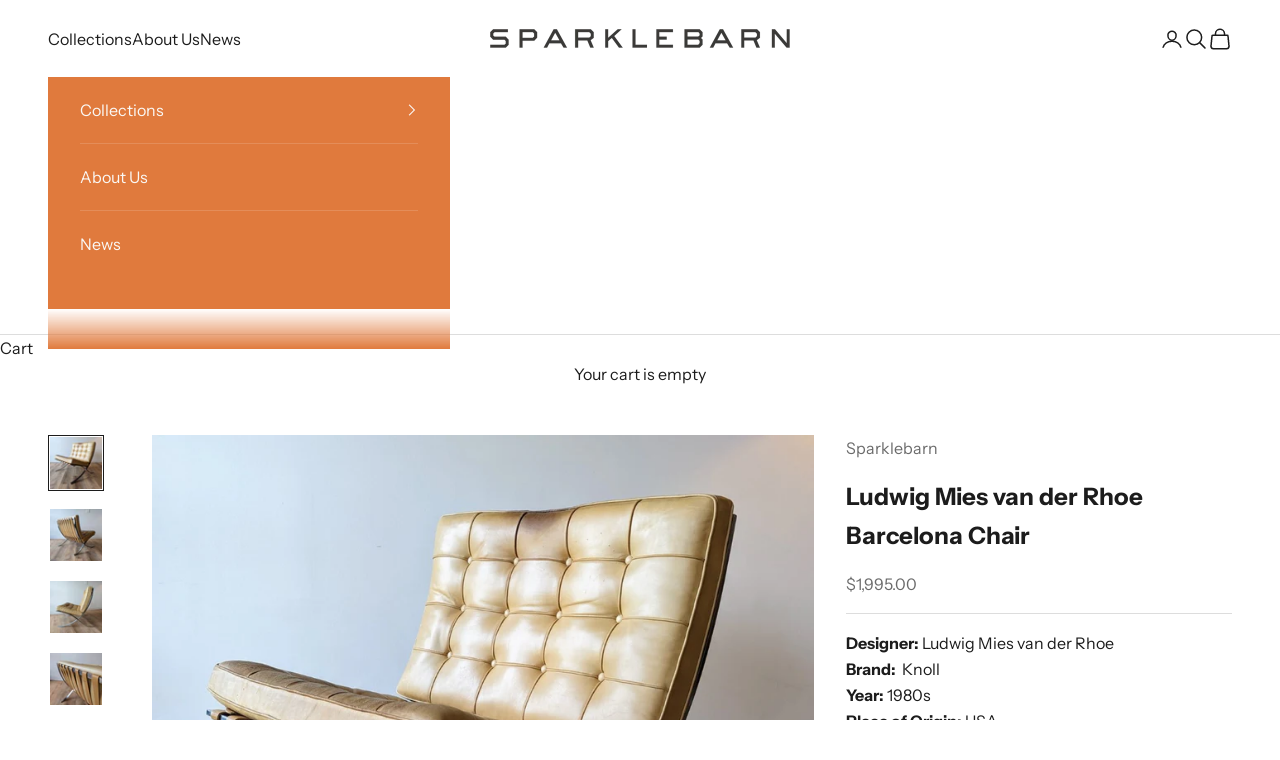

--- FILE ---
content_type: text/html; charset=utf-8
request_url: https://www.sparklebarn.com/products/ludwig-mies-van-der-rhoe-barcelona-chair
body_size: 22564
content:
<!doctype html>

<html class="no-js" lang="en" dir="ltr">
  <head>
    <meta charset="utf-8">
    <meta name="viewport" content="width=device-width, initial-scale=1.0, height=device-height, minimum-scale=1.0, maximum-scale=5.0">

    <title>Ludwig Mies van der Rhoe Barcelona Chair</title><meta name="description" content="Designer: Ludwig Mies van der RhoeBrand:  KnollYear: 1980sPlace of Origin: USAMaterials: Leather, Leather Straps, Chromed Steel Width: 29.5&quot;Depth:  30&quot;Height: 30.25&quot;Seat Height: 17&quot; Condition Notes:In good vintage condition with wear consistent with the age and use of the chair. The chrome frame has been hand polished."><link rel="canonical" href="https://www.sparklebarn.com/products/ludwig-mies-van-der-rhoe-barcelona-chair"><link rel="preconnect" href="https://fonts.shopifycdn.com" crossorigin><link rel="preload" href="//www.sparklebarn.com/cdn/fonts/muli/muli_n4.e949947cfff05efcc994b2e2db40359a04fa9a92.woff2" as="font" type="font/woff2" crossorigin><link rel="preload" href="//www.sparklebarn.com/cdn/fonts/instrument_sans/instrumentsans_n4.db86542ae5e1596dbdb28c279ae6c2086c4c5bfa.woff2" as="font" type="font/woff2" crossorigin><meta property="og:type" content="product">
  <meta property="og:title" content="Ludwig Mies van der Rhoe Barcelona Chair">
  <meta property="product:price:amount" content="1,995.00">
  <meta property="product:price:currency" content="USD"><meta property="og:image" content="http://www.sparklebarn.com/cdn/shop/files/PXL_20230405_204117900.jpg?v=1688337005&width=2048">
  <meta property="og:image:secure_url" content="https://www.sparklebarn.com/cdn/shop/files/PXL_20230405_204117900.jpg?v=1688337005&width=2048">
  <meta property="og:image:width" content="1080">
  <meta property="og:image:height" content="1080"><meta property="og:description" content="Designer: Ludwig Mies van der RhoeBrand:  KnollYear: 1980sPlace of Origin: USAMaterials: Leather, Leather Straps, Chromed Steel Width: 29.5&quot;Depth:  30&quot;Height: 30.25&quot;Seat Height: 17&quot; Condition Notes:In good vintage condition with wear consistent with the age and use of the chair. The chrome frame has been hand polished."><meta property="og:url" content="https://www.sparklebarn.com/products/ludwig-mies-van-der-rhoe-barcelona-chair">
<meta property="og:site_name" content="Sparklebarn "><meta name="twitter:card" content="summary"><meta name="twitter:title" content="Ludwig Mies van der Rhoe Barcelona Chair">
  <meta name="twitter:description" content="Designer: Ludwig Mies van der RhoeBrand:  KnollYear: 1980sPlace of Origin: USAMaterials: Leather, Leather Straps, Chromed Steel
Width: 29.5&quot;Depth:  30&quot;Height: 30.25&quot;Seat Height: 17&quot;
Condition Notes:In good vintage condition with wear consistent with the age and use of the chair. The chrome frame has been hand polished. The leather has been cleaned with high-quality saddle soap and conditioned with high-quality leather conditioner. The straps are in good condition. There are minor scratches to the chrome frame (see photos for examples). There is discoloration and minor cracking to the leather cushions from years of use (see photos for examples). There is some discoloration to the back straps (see photos for examples). More photos can be provided upon request."><meta name="twitter:image" content="https://www.sparklebarn.com/cdn/shop/files/PXL_20230405_204117900.jpg?crop=center&height=1200&v=1688337005&width=1200">
  <meta name="twitter:image:alt" content="">
  <script async crossorigin fetchpriority="high" src="/cdn/shopifycloud/importmap-polyfill/es-modules-shim.2.4.0.js"></script>
<script type="application/ld+json">
  {
    "@context": "https://schema.org",
    "@type": "Product",
    "productID": 7757411942566,
    "offers": [{
          "@type": "Offer",
          "name": "Ludwig Mies van der Rhoe Barcelona Chair",
          "availability":"https://schema.org/OutOfStock",
          "price": 1995.0,
          "priceCurrency": "USD",
          "priceValidUntil": "2026-01-30","hasMerchantReturnPolicy": {
              "merchantReturnLink": "https:\/\/www.sparklebarn.com\/policies\/refund-policy"
            },"url": "https://www.sparklebarn.com/products/ludwig-mies-van-der-rhoe-barcelona-chair?variant=44252753494182"
        }
],"brand": {
      "@type": "Brand",
      "name": "Sparklebarn"
    },
    "name": "Ludwig Mies van der Rhoe Barcelona Chair",
    "description": "Designer: Ludwig Mies van der RhoeBrand:  KnollYear: 1980sPlace of Origin: USAMaterials: Leather, Leather Straps, Chromed Steel\nWidth: 29.5\"Depth:  30\"Height: 30.25\"Seat Height: 17\"\nCondition Notes:In good vintage condition with wear consistent with the age and use of the chair. The chrome frame has been hand polished. The leather has been cleaned with high-quality saddle soap and conditioned with high-quality leather conditioner. The straps are in good condition. There are minor scratches to the chrome frame (see photos for examples). There is discoloration and minor cracking to the leather cushions from years of use (see photos for examples). There is some discoloration to the back straps (see photos for examples). More photos can be provided upon request.",
    "category": "Chair",
    "url": "https://www.sparklebarn.com/products/ludwig-mies-van-der-rhoe-barcelona-chair",
    "sku": "","weight": {
      "@type": "QuantitativeValue",
      "unitCode": "lb",
      "value": 0.0
      },"image": {
      "@type": "ImageObject",
      "url": "https://www.sparklebarn.com/cdn/shop/files/PXL_20230405_204117900.jpg?v=1688337005&width=1024",
      "image": "https://www.sparklebarn.com/cdn/shop/files/PXL_20230405_204117900.jpg?v=1688337005&width=1024",
      "name": "",
      "width": "1024",
      "height": "1024"
    }
  }
  </script>



  <script type="application/ld+json">
  {
    "@context": "https://schema.org",
    "@type": "BreadcrumbList",
  "itemListElement": [{
      "@type": "ListItem",
      "position": 1,
      "name": "Home",
      "item": "https://www.sparklebarn.com"
    },{
          "@type": "ListItem",
          "position": 2,
          "name": "Ludwig Mies van der Rhoe Barcelona Chair",
          "item": "https://www.sparklebarn.com/products/ludwig-mies-van-der-rhoe-barcelona-chair"
        }]
  }
  </script>

<style>/* Typography (heading) */
  @font-face {
  font-family: Muli;
  font-weight: 400;
  font-style: normal;
  font-display: fallback;
  src: url("//www.sparklebarn.com/cdn/fonts/muli/muli_n4.e949947cfff05efcc994b2e2db40359a04fa9a92.woff2") format("woff2"),
       url("//www.sparklebarn.com/cdn/fonts/muli/muli_n4.35355e4a0c27c9bc94d9af3f9bcb586d8229277a.woff") format("woff");
}

@font-face {
  font-family: Muli;
  font-weight: 400;
  font-style: italic;
  font-display: fallback;
  src: url("//www.sparklebarn.com/cdn/fonts/muli/muli_i4.c0a1ea800bab5884ab82e4eb25a6bd25121bd08c.woff2") format("woff2"),
       url("//www.sparklebarn.com/cdn/fonts/muli/muli_i4.a6c39b1b31d876de7f99b3646461aa87120de6ed.woff") format("woff");
}

/* Typography (body) */
  @font-face {
  font-family: "Instrument Sans";
  font-weight: 400;
  font-style: normal;
  font-display: fallback;
  src: url("//www.sparklebarn.com/cdn/fonts/instrument_sans/instrumentsans_n4.db86542ae5e1596dbdb28c279ae6c2086c4c5bfa.woff2") format("woff2"),
       url("//www.sparklebarn.com/cdn/fonts/instrument_sans/instrumentsans_n4.510f1b081e58d08c30978f465518799851ef6d8b.woff") format("woff");
}

@font-face {
  font-family: "Instrument Sans";
  font-weight: 400;
  font-style: italic;
  font-display: fallback;
  src: url("//www.sparklebarn.com/cdn/fonts/instrument_sans/instrumentsans_i4.028d3c3cd8d085648c808ceb20cd2fd1eb3560e5.woff2") format("woff2"),
       url("//www.sparklebarn.com/cdn/fonts/instrument_sans/instrumentsans_i4.7e90d82df8dee29a99237cd19cc529d2206706a2.woff") format("woff");
}

@font-face {
  font-family: "Instrument Sans";
  font-weight: 700;
  font-style: normal;
  font-display: fallback;
  src: url("//www.sparklebarn.com/cdn/fonts/instrument_sans/instrumentsans_n7.e4ad9032e203f9a0977786c356573ced65a7419a.woff2") format("woff2"),
       url("//www.sparklebarn.com/cdn/fonts/instrument_sans/instrumentsans_n7.b9e40f166fb7639074ba34738101a9d2990bb41a.woff") format("woff");
}

@font-face {
  font-family: "Instrument Sans";
  font-weight: 700;
  font-style: italic;
  font-display: fallback;
  src: url("//www.sparklebarn.com/cdn/fonts/instrument_sans/instrumentsans_i7.d6063bb5d8f9cbf96eace9e8801697c54f363c6a.woff2") format("woff2"),
       url("//www.sparklebarn.com/cdn/fonts/instrument_sans/instrumentsans_i7.ce33afe63f8198a3ac4261b826b560103542cd36.woff") format("woff");
}

:root {
    /* Container */
    --container-max-width: 100%;
    --container-xxs-max-width: 27.5rem; /* 440px */
    --container-xs-max-width: 42.5rem; /* 680px */
    --container-sm-max-width: 61.25rem; /* 980px */
    --container-md-max-width: 71.875rem; /* 1150px */
    --container-lg-max-width: 78.75rem; /* 1260px */
    --container-xl-max-width: 85rem; /* 1360px */
    --container-gutter: 1.25rem;

    --section-vertical-spacing: 2.5rem;
    --section-vertical-spacing-tight:2.5rem;

    --section-stack-gap:2.25rem;
    --section-stack-gap-tight:2.25rem;

    /* Form settings */
    --form-gap: 1.25rem; /* Gap between fieldset and submit button */
    --fieldset-gap: 1rem; /* Gap between each form input within a fieldset */
    --form-control-gap: 0.625rem; /* Gap between input and label (ignored for floating label) */
    --checkbox-control-gap: 0.75rem; /* Horizontal gap between checkbox and its associated label */
    --input-padding-block: 0.65rem; /* Vertical padding for input, textarea and native select */
    --input-padding-inline: 0.8rem; /* Horizontal padding for input, textarea and native select */
    --checkbox-size: 0.875rem; /* Size (width and height) for checkbox */

    /* Other sizes */
    --sticky-area-height: calc(var(--announcement-bar-is-sticky, 0) * var(--announcement-bar-height, 0px) + var(--header-is-sticky, 0) * var(--header-height, 0px));

    /* RTL support */
    --transform-logical-flip: 1;
    --transform-origin-start: left;
    --transform-origin-end: right;

    /**
     * ---------------------------------------------------------------------
     * TYPOGRAPHY
     * ---------------------------------------------------------------------
     */

    /* Font properties */
    --heading-font-family: Muli, sans-serif;
    --heading-font-weight: 400;
    --heading-font-style: normal;
    --heading-text-transform: normal;
    --heading-letter-spacing: 0.02em;
    --text-font-family: "Instrument Sans", sans-serif;
    --text-font-weight: 400;
    --text-font-style: normal;
    --text-letter-spacing: 0.0em;
    --button-font: var(--text-font-style) var(--text-font-weight) var(--text-sm) / 1.65 var(--text-font-family);
    --button-text-transform: uppercase;
    --button-letter-spacing: 0.07em;

    /* Font sizes */--text-heading-size-factor: 1.1;
    --text-h1: max(0.6875rem, clamp(1.375rem, 1.146341463414634rem + 0.975609756097561vw, 2rem) * var(--text-heading-size-factor));
    --text-h2: max(0.6875rem, clamp(1.25rem, 1.0670731707317074rem + 0.7804878048780488vw, 1.75rem) * var(--text-heading-size-factor));
    --text-h3: max(0.6875rem, clamp(1.125rem, 1.0335365853658536rem + 0.3902439024390244vw, 1.375rem) * var(--text-heading-size-factor));
    --text-h4: max(0.6875rem, clamp(1rem, 0.9542682926829268rem + 0.1951219512195122vw, 1.125rem) * var(--text-heading-size-factor));
    --text-h5: calc(0.875rem * var(--text-heading-size-factor));
    --text-h6: calc(0.75rem * var(--text-heading-size-factor));

    --text-xs: 0.8125rem;
    --text-sm: 0.875rem;
    --text-base: 0.9375rem;
    --text-lg: 1.0625rem;
    --text-xl: 1.25rem;

    /* Rounded variables (used for border radius) */
    --rounded-full: 9999px;
    --button-border-radius: 0.125rem;
    --input-border-radius: 0.0rem;

    /* Box shadow */
    --shadow-sm: 0 2px 8px rgb(0 0 0 / 0.05);
    --shadow: 0 5px 15px rgb(0 0 0 / 0.05);
    --shadow-md: 0 5px 30px rgb(0 0 0 / 0.05);
    --shadow-block: px px px rgb(var(--text-primary) / 0.0);

    /**
     * ---------------------------------------------------------------------
     * OTHER
     * ---------------------------------------------------------------------
     */

    --checkmark-svg-url: url(//www.sparklebarn.com/cdn/shop/t/31/assets/checkmark.svg?v=77552481021870063511708620259);
    --cursor-zoom-in-svg-url: url(//www.sparklebarn.com/cdn/shop/t/31/assets/cursor-zoom-in.svg?v=112480252220988712521708620259);
  }

  [dir="rtl"]:root {
    /* RTL support */
    --transform-logical-flip: -1;
    --transform-origin-start: right;
    --transform-origin-end: left;
  }

  @media screen and (min-width: 700px) {
    :root {
      /* Typography (font size) */
      --text-xs: 0.875rem;
      --text-sm: 0.9375rem;
      --text-base: 1.0rem;
      --text-lg: 1.125rem;
      --text-xl: 1.375rem;

      /* Spacing settings */
      --container-gutter: 2rem;
    }
  }

  @media screen and (min-width: 1000px) {
    :root {
      /* Spacing settings */
      --container-gutter: 3rem;

      --section-vertical-spacing: 4rem;
      --section-vertical-spacing-tight: 4rem;

      --section-stack-gap:3rem;
      --section-stack-gap-tight:3rem;
    }
  }:root {/* Overlay used for modal */
    --page-overlay: 0 0 0 / 0.4;

    /* We use the first scheme background as default */
    --page-background: ;

    /* Product colors */
    --on-sale-text: 227 44 43;
    --on-sale-badge-background: 227 44 43;
    --on-sale-badge-text: 255 255 255;
    --sold-out-badge-background: 239 239 239;
    --sold-out-badge-text: 0 0 0 / 0.65;
    --custom-badge-background: 28 28 28;
    --custom-badge-text: 255 255 255;
    --star-color: 28 28 28;

    /* Status colors */
    --success-background: 212 227 203;
    --success-text: 48 122 7;
    --warning-background: 253 241 224;
    --warning-text: 237 138 0;
    --error-background: 243 204 204;
    --error-text: 203 43 43;
  }.color-scheme--scheme-1 {
      /* Color settings */--accent: 28 28 28;
      --text-color: 28 28 28;
      --background: 255 255 255 / 1.0;
      --background-without-opacity: 255 255 255;
      --background-gradient: ;--border-color: 221 221 221;/* Button colors */
      --button-background: 28 28 28;
      --button-text-color: 255 255 255;

      /* Circled buttons */
      --circle-button-background: 237 235 228;
      --circle-button-text-color: 28 28 28;
    }.shopify-section:has(.section-spacing.color-scheme--bg-54922f2e920ba8346f6dc0fba343d673) + .shopify-section:has(.section-spacing.color-scheme--bg-54922f2e920ba8346f6dc0fba343d673:not(.bordered-section)) .section-spacing {
      padding-block-start: 0;
    }.color-scheme--scheme-2 {
      /* Color settings */--accent: 251 251 251;
      --text-color: 251 251 251;
      --background: 49 48 48 / 1.0;
      --background-without-opacity: 49 48 48;
      --background-gradient: ;--border-color: 79 78 78;/* Button colors */
      --button-background: 251 251 251;
      --button-text-color: 28 28 28;

      /* Circled buttons */
      --circle-button-background: 255 255 255;
      --circle-button-text-color: 28 28 28;
    }.shopify-section:has(.section-spacing.color-scheme--bg-5bae825983eb5610ac0d011a5dbe77aa) + .shopify-section:has(.section-spacing.color-scheme--bg-5bae825983eb5610ac0d011a5dbe77aa:not(.bordered-section)) .section-spacing {
      padding-block-start: 0;
    }.color-scheme--scheme-3 {
      /* Color settings */--accent: 156 144 128;
      --text-color: 237 117 0;
      --background: 255 237 223 / 1.0;
      --background-without-opacity: 255 237 223;
      --background-gradient: ;--border-color: 252 219 190;/* Button colors */
      --button-background: 156 144 128;
      --button-text-color: 237 235 228;

      /* Circled buttons */
      --circle-button-background: 255 255 255;
      --circle-button-text-color: 28 28 28;
    }.shopify-section:has(.section-spacing.color-scheme--bg-752fa460268a55aa4658c4833ac26f1f) + .shopify-section:has(.section-spacing.color-scheme--bg-752fa460268a55aa4658c4833ac26f1f:not(.bordered-section)) .section-spacing {
      padding-block-start: 0;
    }.color-scheme--scheme-4 {
      /* Color settings */--accent: 255 255 255;
      --text-color: 255 255 255;
      --background: 0 0 0 / 0.0;
      --background-without-opacity: 0 0 0;
      --background-gradient: linear-gradient(90deg, rgba(240, 110, 105, 0) 4%, rgba(249, 208, 163, 0) 100%);--border-color: 255 255 255 / 0.15;/* Button colors */
      --button-background: 255 255 255;
      --button-text-color: 28 28 28;

      /* Circled buttons */
      --circle-button-background: 255 255 255;
      --circle-button-text-color: 28 28 28;
    }.shopify-section:has(.section-spacing.color-scheme--bg-3930653d7c0769d5cc6c86c7bd1e5878) + .shopify-section:has(.section-spacing.color-scheme--bg-3930653d7c0769d5cc6c86c7bd1e5878:not(.bordered-section)) .section-spacing {
      padding-block-start: 0;
    }.color-scheme--scheme-648cdeb0-5b8b-4d49-8677-cf41dcae5de6 {
      /* Color settings */--accent: 237 235 228;
      --text-color: 250 248 245;
      --background: 224 122 61 / 1.0;
      --background-without-opacity: 224 122 61;
      --background-gradient: ;--border-color: 228 141 89;/* Button colors */
      --button-background: 237 235 228;
      --button-text-color: 48 48 48;

      /* Circled buttons */
      --circle-button-background: 237 235 228;
      --circle-button-text-color: 28 28 28;
    }.shopify-section:has(.section-spacing.color-scheme--bg-f1cb011d26a27d2392bf6d66afeb00a9) + .shopify-section:has(.section-spacing.color-scheme--bg-f1cb011d26a27d2392bf6d66afeb00a9:not(.bordered-section)) .section-spacing {
      padding-block-start: 0;
    }.color-scheme--scheme-b168252c-3ebb-47d0-a7f3-73afd63ad675 {
      /* Color settings */--accent: 28 28 28;
      --text-color: 64 64 64;
      --background: 242 240 237 / 1.0;
      --background-without-opacity: 242 240 237;
      --background-gradient: ;--border-color: 215 214 211;/* Button colors */
      --button-background: 28 28 28;
      --button-text-color: 254 254 251;

      /* Circled buttons */
      --circle-button-background: 237 235 228;
      --circle-button-text-color: 28 28 28;
    }.shopify-section:has(.section-spacing.color-scheme--bg-317ecd1846ac003d775f94fa71712888) + .shopify-section:has(.section-spacing.color-scheme--bg-317ecd1846ac003d775f94fa71712888:not(.bordered-section)) .section-spacing {
      padding-block-start: 0;
    }.color-scheme--dialog {
      /* Color settings */--accent: 251 251 251;
      --text-color: 251 251 251;
      --background: 49 48 48 / 1.0;
      --background-without-opacity: 49 48 48;
      --background-gradient: ;--border-color: 79 78 78;/* Button colors */
      --button-background: 251 251 251;
      --button-text-color: 28 28 28;

      /* Circled buttons */
      --circle-button-background: 255 255 255;
      --circle-button-text-color: 28 28 28;
    }
</style><script>
  document.documentElement.classList.replace('no-js', 'js');

  // This allows to expose several variables to the global scope, to be used in scripts
  window.themeVariables = {
    settings: {
      showPageTransition: true,
      pageType: "product",
      moneyFormat: "${{amount}}",
      moneyWithCurrencyFormat: "${{amount}} USD",
      currencyCodeEnabled: false,
      cartType: "drawer",
      staggerMenuApparition: true
    },

    strings: {
      addToCartButton: "Add to cart",
      soldOutButton: "Sold out",
      preOrderButton: "Pre-order",
      unavailableButton: "Unavailable",
      addedToCart: "Added to your cart!",
      closeGallery: "Close gallery",
      zoomGallery: "Zoom picture",
      errorGallery: "Image cannot be loaded",
      soldOutBadge: "Sold out",
      discountBadge: "Save @@",
      sku: "SKU:",
      shippingEstimatorNoResults: "Sorry, we do not ship to your address.",
      shippingEstimatorOneResult: "There is one shipping rate for your address:",
      shippingEstimatorMultipleResults: "There are several shipping rates for your address:",
      shippingEstimatorError: "One or more error occurred while retrieving shipping rates:",
      next: "Next",
      previous: "Previous"
    },

    mediaQueries: {
      'sm': 'screen and (min-width: 700px)',
      'md': 'screen and (min-width: 1000px)',
      'lg': 'screen and (min-width: 1150px)',
      'xl': 'screen and (min-width: 1400px)',
      '2xl': 'screen and (min-width: 1600px)',
      'sm-max': 'screen and (max-width: 699px)',
      'md-max': 'screen and (max-width: 999px)',
      'lg-max': 'screen and (max-width: 1149px)',
      'xl-max': 'screen and (max-width: 1399px)',
      '2xl-max': 'screen and (max-width: 1599px)',
      'motion-safe': '(prefers-reduced-motion: no-preference)',
      'motion-reduce': '(prefers-reduced-motion: reduce)',
      'supports-hover': 'screen and (pointer: fine)',
      'supports-touch': 'screen and (hover: none)'
    }
  };window.addEventListener('pageshow', async (event) => {
      const isReloaded = (window.performance.navigation && window.performance.navigation.type === 1) || window.performance.getEntriesByType('navigation').map((nav) => nav.type).includes('reload');

      if (window.matchMedia('(prefers-reduced-motion: no-preference)').matches && !event.persisted && !isReloaded && document.referrer.includes(location.host)) {
        await document.body.animate({opacity: [0, 1]}, {duration: 200}).finished;
      }

      document.body.style.setProperty('opacity', '1');
    });</script><script>
      if (!(HTMLScriptElement.supports && HTMLScriptElement.supports('importmap'))) {
        const importMapPolyfill = document.createElement('script');
        importMapPolyfill.async = true;
        importMapPolyfill.src = "//www.sparklebarn.com/cdn/shop/t/31/assets/es-module-shims.min.js?v=46445230004644522171708620259";

        document.head.appendChild(importMapPolyfill);
      }
    </script>

    <script type="importmap">{
        "imports": {
          "vendor": "//www.sparklebarn.com/cdn/shop/t/31/assets/vendor.min.js?v=180270185114800816751708620259",
          "theme": "//www.sparklebarn.com/cdn/shop/t/31/assets/theme.js?v=2917640849033509971708620259",
          "photoswipe": "//www.sparklebarn.com/cdn/shop/t/31/assets/photoswipe.min.js?v=20290624223189769891708620259"
        }
      }
    </script>

    <script type="module" src="//www.sparklebarn.com/cdn/shop/t/31/assets/vendor.min.js?v=180270185114800816751708620259"></script>
    <script type="module" src="//www.sparklebarn.com/cdn/shop/t/31/assets/theme.js?v=2917640849033509971708620259"></script>

    <script>window.performance && window.performance.mark && window.performance.mark('shopify.content_for_header.start');</script><meta name="facebook-domain-verification" content="zkak7srug2d0egxpqxeu38x7n1mig1">
<meta name="google-site-verification" content="4WmcZka8S5KCTxBdyk5lF5LBRXABFsXTPQfcnvNlqzY">
<meta id="shopify-digital-wallet" name="shopify-digital-wallet" content="/53092024486/digital_wallets/dialog">
<meta name="shopify-checkout-api-token" content="227d0f4550bcd803cfacf06278603849">
<meta id="in-context-paypal-metadata" data-shop-id="53092024486" data-venmo-supported="false" data-environment="production" data-locale="en_US" data-paypal-v4="true" data-currency="USD">
<link rel="alternate" type="application/json+oembed" href="https://www.sparklebarn.com/products/ludwig-mies-van-der-rhoe-barcelona-chair.oembed">
<script async="async" src="/checkouts/internal/preloads.js?locale=en-US"></script>
<link rel="preconnect" href="https://shop.app" crossorigin="anonymous">
<script async="async" src="https://shop.app/checkouts/internal/preloads.js?locale=en-US&shop_id=53092024486" crossorigin="anonymous"></script>
<script id="apple-pay-shop-capabilities" type="application/json">{"shopId":53092024486,"countryCode":"US","currencyCode":"USD","merchantCapabilities":["supports3DS"],"merchantId":"gid:\/\/shopify\/Shop\/53092024486","merchantName":"Sparklebarn ","requiredBillingContactFields":["postalAddress","email","phone"],"requiredShippingContactFields":["postalAddress","email","phone"],"shippingType":"shipping","supportedNetworks":["visa","masterCard","amex","discover","elo","jcb"],"total":{"type":"pending","label":"Sparklebarn ","amount":"1.00"},"shopifyPaymentsEnabled":true,"supportsSubscriptions":true}</script>
<script id="shopify-features" type="application/json">{"accessToken":"227d0f4550bcd803cfacf06278603849","betas":["rich-media-storefront-analytics"],"domain":"www.sparklebarn.com","predictiveSearch":true,"shopId":53092024486,"locale":"en"}</script>
<script>var Shopify = Shopify || {};
Shopify.shop = "sparklebarn-fine-furnishings.myshopify.com";
Shopify.locale = "en";
Shopify.currency = {"active":"USD","rate":"1.0"};
Shopify.country = "US";
Shopify.theme = {"name":"Sparklebarn Final Updated Recropped Categories","id":135441907878,"schema_name":"Prestige","schema_version":"9.1.0","theme_store_id":855,"role":"main"};
Shopify.theme.handle = "null";
Shopify.theme.style = {"id":null,"handle":null};
Shopify.cdnHost = "www.sparklebarn.com/cdn";
Shopify.routes = Shopify.routes || {};
Shopify.routes.root = "/";</script>
<script type="module">!function(o){(o.Shopify=o.Shopify||{}).modules=!0}(window);</script>
<script>!function(o){function n(){var o=[];function n(){o.push(Array.prototype.slice.apply(arguments))}return n.q=o,n}var t=o.Shopify=o.Shopify||{};t.loadFeatures=n(),t.autoloadFeatures=n()}(window);</script>
<script>
  window.ShopifyPay = window.ShopifyPay || {};
  window.ShopifyPay.apiHost = "shop.app\/pay";
  window.ShopifyPay.redirectState = null;
</script>
<script id="shop-js-analytics" type="application/json">{"pageType":"product"}</script>
<script defer="defer" async type="module" src="//www.sparklebarn.com/cdn/shopifycloud/shop-js/modules/v2/client.init-shop-cart-sync_BdyHc3Nr.en.esm.js"></script>
<script defer="defer" async type="module" src="//www.sparklebarn.com/cdn/shopifycloud/shop-js/modules/v2/chunk.common_Daul8nwZ.esm.js"></script>
<script type="module">
  await import("//www.sparklebarn.com/cdn/shopifycloud/shop-js/modules/v2/client.init-shop-cart-sync_BdyHc3Nr.en.esm.js");
await import("//www.sparklebarn.com/cdn/shopifycloud/shop-js/modules/v2/chunk.common_Daul8nwZ.esm.js");

  window.Shopify.SignInWithShop?.initShopCartSync?.({"fedCMEnabled":true,"windoidEnabled":true});

</script>
<script>
  window.Shopify = window.Shopify || {};
  if (!window.Shopify.featureAssets) window.Shopify.featureAssets = {};
  window.Shopify.featureAssets['shop-js'] = {"shop-cart-sync":["modules/v2/client.shop-cart-sync_QYOiDySF.en.esm.js","modules/v2/chunk.common_Daul8nwZ.esm.js"],"init-fed-cm":["modules/v2/client.init-fed-cm_DchLp9rc.en.esm.js","modules/v2/chunk.common_Daul8nwZ.esm.js"],"shop-button":["modules/v2/client.shop-button_OV7bAJc5.en.esm.js","modules/v2/chunk.common_Daul8nwZ.esm.js"],"init-windoid":["modules/v2/client.init-windoid_DwxFKQ8e.en.esm.js","modules/v2/chunk.common_Daul8nwZ.esm.js"],"shop-cash-offers":["modules/v2/client.shop-cash-offers_DWtL6Bq3.en.esm.js","modules/v2/chunk.common_Daul8nwZ.esm.js","modules/v2/chunk.modal_CQq8HTM6.esm.js"],"shop-toast-manager":["modules/v2/client.shop-toast-manager_CX9r1SjA.en.esm.js","modules/v2/chunk.common_Daul8nwZ.esm.js"],"init-shop-email-lookup-coordinator":["modules/v2/client.init-shop-email-lookup-coordinator_UhKnw74l.en.esm.js","modules/v2/chunk.common_Daul8nwZ.esm.js"],"pay-button":["modules/v2/client.pay-button_DzxNnLDY.en.esm.js","modules/v2/chunk.common_Daul8nwZ.esm.js"],"avatar":["modules/v2/client.avatar_BTnouDA3.en.esm.js"],"init-shop-cart-sync":["modules/v2/client.init-shop-cart-sync_BdyHc3Nr.en.esm.js","modules/v2/chunk.common_Daul8nwZ.esm.js"],"shop-login-button":["modules/v2/client.shop-login-button_D8B466_1.en.esm.js","modules/v2/chunk.common_Daul8nwZ.esm.js","modules/v2/chunk.modal_CQq8HTM6.esm.js"],"init-customer-accounts-sign-up":["modules/v2/client.init-customer-accounts-sign-up_C8fpPm4i.en.esm.js","modules/v2/client.shop-login-button_D8B466_1.en.esm.js","modules/v2/chunk.common_Daul8nwZ.esm.js","modules/v2/chunk.modal_CQq8HTM6.esm.js"],"init-shop-for-new-customer-accounts":["modules/v2/client.init-shop-for-new-customer-accounts_CVTO0Ztu.en.esm.js","modules/v2/client.shop-login-button_D8B466_1.en.esm.js","modules/v2/chunk.common_Daul8nwZ.esm.js","modules/v2/chunk.modal_CQq8HTM6.esm.js"],"init-customer-accounts":["modules/v2/client.init-customer-accounts_dRgKMfrE.en.esm.js","modules/v2/client.shop-login-button_D8B466_1.en.esm.js","modules/v2/chunk.common_Daul8nwZ.esm.js","modules/v2/chunk.modal_CQq8HTM6.esm.js"],"shop-follow-button":["modules/v2/client.shop-follow-button_CkZpjEct.en.esm.js","modules/v2/chunk.common_Daul8nwZ.esm.js","modules/v2/chunk.modal_CQq8HTM6.esm.js"],"lead-capture":["modules/v2/client.lead-capture_BntHBhfp.en.esm.js","modules/v2/chunk.common_Daul8nwZ.esm.js","modules/v2/chunk.modal_CQq8HTM6.esm.js"],"checkout-modal":["modules/v2/client.checkout-modal_CfxcYbTm.en.esm.js","modules/v2/chunk.common_Daul8nwZ.esm.js","modules/v2/chunk.modal_CQq8HTM6.esm.js"],"shop-login":["modules/v2/client.shop-login_Da4GZ2H6.en.esm.js","modules/v2/chunk.common_Daul8nwZ.esm.js","modules/v2/chunk.modal_CQq8HTM6.esm.js"],"payment-terms":["modules/v2/client.payment-terms_MV4M3zvL.en.esm.js","modules/v2/chunk.common_Daul8nwZ.esm.js","modules/v2/chunk.modal_CQq8HTM6.esm.js"]};
</script>
<script id="__st">var __st={"a":53092024486,"offset":-28800,"reqid":"b9232e01-835d-44c5-b4bb-5147fa97445b-1768968751","pageurl":"www.sparklebarn.com\/products\/ludwig-mies-van-der-rhoe-barcelona-chair","u":"543e85b7b03a","p":"product","rtyp":"product","rid":7757411942566};</script>
<script>window.ShopifyPaypalV4VisibilityTracking = true;</script>
<script id="captcha-bootstrap">!function(){'use strict';const t='contact',e='account',n='new_comment',o=[[t,t],['blogs',n],['comments',n],[t,'customer']],c=[[e,'customer_login'],[e,'guest_login'],[e,'recover_customer_password'],[e,'create_customer']],r=t=>t.map((([t,e])=>`form[action*='/${t}']:not([data-nocaptcha='true']) input[name='form_type'][value='${e}']`)).join(','),a=t=>()=>t?[...document.querySelectorAll(t)].map((t=>t.form)):[];function s(){const t=[...o],e=r(t);return a(e)}const i='password',u='form_key',d=['recaptcha-v3-token','g-recaptcha-response','h-captcha-response',i],f=()=>{try{return window.sessionStorage}catch{return}},m='__shopify_v',_=t=>t.elements[u];function p(t,e,n=!1){try{const o=window.sessionStorage,c=JSON.parse(o.getItem(e)),{data:r}=function(t){const{data:e,action:n}=t;return t[m]||n?{data:e,action:n}:{data:t,action:n}}(c);for(const[e,n]of Object.entries(r))t.elements[e]&&(t.elements[e].value=n);n&&o.removeItem(e)}catch(o){console.error('form repopulation failed',{error:o})}}const l='form_type',E='cptcha';function T(t){t.dataset[E]=!0}const w=window,h=w.document,L='Shopify',v='ce_forms',y='captcha';let A=!1;((t,e)=>{const n=(g='f06e6c50-85a8-45c8-87d0-21a2b65856fe',I='https://cdn.shopify.com/shopifycloud/storefront-forms-hcaptcha/ce_storefront_forms_captcha_hcaptcha.v1.5.2.iife.js',D={infoText:'Protected by hCaptcha',privacyText:'Privacy',termsText:'Terms'},(t,e,n)=>{const o=w[L][v],c=o.bindForm;if(c)return c(t,g,e,D).then(n);var r;o.q.push([[t,g,e,D],n]),r=I,A||(h.body.append(Object.assign(h.createElement('script'),{id:'captcha-provider',async:!0,src:r})),A=!0)});var g,I,D;w[L]=w[L]||{},w[L][v]=w[L][v]||{},w[L][v].q=[],w[L][y]=w[L][y]||{},w[L][y].protect=function(t,e){n(t,void 0,e),T(t)},Object.freeze(w[L][y]),function(t,e,n,w,h,L){const[v,y,A,g]=function(t,e,n){const i=e?o:[],u=t?c:[],d=[...i,...u],f=r(d),m=r(i),_=r(d.filter((([t,e])=>n.includes(e))));return[a(f),a(m),a(_),s()]}(w,h,L),I=t=>{const e=t.target;return e instanceof HTMLFormElement?e:e&&e.form},D=t=>v().includes(t);t.addEventListener('submit',(t=>{const e=I(t);if(!e)return;const n=D(e)&&!e.dataset.hcaptchaBound&&!e.dataset.recaptchaBound,o=_(e),c=g().includes(e)&&(!o||!o.value);(n||c)&&t.preventDefault(),c&&!n&&(function(t){try{if(!f())return;!function(t){const e=f();if(!e)return;const n=_(t);if(!n)return;const o=n.value;o&&e.removeItem(o)}(t);const e=Array.from(Array(32),(()=>Math.random().toString(36)[2])).join('');!function(t,e){_(t)||t.append(Object.assign(document.createElement('input'),{type:'hidden',name:u})),t.elements[u].value=e}(t,e),function(t,e){const n=f();if(!n)return;const o=[...t.querySelectorAll(`input[type='${i}']`)].map((({name:t})=>t)),c=[...d,...o],r={};for(const[a,s]of new FormData(t).entries())c.includes(a)||(r[a]=s);n.setItem(e,JSON.stringify({[m]:1,action:t.action,data:r}))}(t,e)}catch(e){console.error('failed to persist form',e)}}(e),e.submit())}));const S=(t,e)=>{t&&!t.dataset[E]&&(n(t,e.some((e=>e===t))),T(t))};for(const o of['focusin','change'])t.addEventListener(o,(t=>{const e=I(t);D(e)&&S(e,y())}));const B=e.get('form_key'),M=e.get(l),P=B&&M;t.addEventListener('DOMContentLoaded',(()=>{const t=y();if(P)for(const e of t)e.elements[l].value===M&&p(e,B);[...new Set([...A(),...v().filter((t=>'true'===t.dataset.shopifyCaptcha))])].forEach((e=>S(e,t)))}))}(h,new URLSearchParams(w.location.search),n,t,e,['guest_login'])})(!0,!0)}();</script>
<script integrity="sha256-4kQ18oKyAcykRKYeNunJcIwy7WH5gtpwJnB7kiuLZ1E=" data-source-attribution="shopify.loadfeatures" defer="defer" src="//www.sparklebarn.com/cdn/shopifycloud/storefront/assets/storefront/load_feature-a0a9edcb.js" crossorigin="anonymous"></script>
<script crossorigin="anonymous" defer="defer" src="//www.sparklebarn.com/cdn/shopifycloud/storefront/assets/shopify_pay/storefront-65b4c6d7.js?v=20250812"></script>
<script data-source-attribution="shopify.dynamic_checkout.dynamic.init">var Shopify=Shopify||{};Shopify.PaymentButton=Shopify.PaymentButton||{isStorefrontPortableWallets:!0,init:function(){window.Shopify.PaymentButton.init=function(){};var t=document.createElement("script");t.src="https://www.sparklebarn.com/cdn/shopifycloud/portable-wallets/latest/portable-wallets.en.js",t.type="module",document.head.appendChild(t)}};
</script>
<script data-source-attribution="shopify.dynamic_checkout.buyer_consent">
  function portableWalletsHideBuyerConsent(e){var t=document.getElementById("shopify-buyer-consent"),n=document.getElementById("shopify-subscription-policy-button");t&&n&&(t.classList.add("hidden"),t.setAttribute("aria-hidden","true"),n.removeEventListener("click",e))}function portableWalletsShowBuyerConsent(e){var t=document.getElementById("shopify-buyer-consent"),n=document.getElementById("shopify-subscription-policy-button");t&&n&&(t.classList.remove("hidden"),t.removeAttribute("aria-hidden"),n.addEventListener("click",e))}window.Shopify?.PaymentButton&&(window.Shopify.PaymentButton.hideBuyerConsent=portableWalletsHideBuyerConsent,window.Shopify.PaymentButton.showBuyerConsent=portableWalletsShowBuyerConsent);
</script>
<script>
  function portableWalletsCleanup(e){e&&e.src&&console.error("Failed to load portable wallets script "+e.src);var t=document.querySelectorAll("shopify-accelerated-checkout .shopify-payment-button__skeleton, shopify-accelerated-checkout-cart .wallet-cart-button__skeleton"),e=document.getElementById("shopify-buyer-consent");for(let e=0;e<t.length;e++)t[e].remove();e&&e.remove()}function portableWalletsNotLoadedAsModule(e){e instanceof ErrorEvent&&"string"==typeof e.message&&e.message.includes("import.meta")&&"string"==typeof e.filename&&e.filename.includes("portable-wallets")&&(window.removeEventListener("error",portableWalletsNotLoadedAsModule),window.Shopify.PaymentButton.failedToLoad=e,"loading"===document.readyState?document.addEventListener("DOMContentLoaded",window.Shopify.PaymentButton.init):window.Shopify.PaymentButton.init())}window.addEventListener("error",portableWalletsNotLoadedAsModule);
</script>

<script type="module" src="https://www.sparklebarn.com/cdn/shopifycloud/portable-wallets/latest/portable-wallets.en.js" onError="portableWalletsCleanup(this)" crossorigin="anonymous"></script>
<script nomodule>
  document.addEventListener("DOMContentLoaded", portableWalletsCleanup);
</script>

<link id="shopify-accelerated-checkout-styles" rel="stylesheet" media="screen" href="https://www.sparklebarn.com/cdn/shopifycloud/portable-wallets/latest/accelerated-checkout-backwards-compat.css" crossorigin="anonymous">
<style id="shopify-accelerated-checkout-cart">
        #shopify-buyer-consent {
  margin-top: 1em;
  display: inline-block;
  width: 100%;
}

#shopify-buyer-consent.hidden {
  display: none;
}

#shopify-subscription-policy-button {
  background: none;
  border: none;
  padding: 0;
  text-decoration: underline;
  font-size: inherit;
  cursor: pointer;
}

#shopify-subscription-policy-button::before {
  box-shadow: none;
}

      </style>

<script>window.performance && window.performance.mark && window.performance.mark('shopify.content_for_header.end');</script>
<link href="//www.sparklebarn.com/cdn/shop/t/31/assets/theme.css?v=34135024313439506321709764786" rel="stylesheet" type="text/css" media="all" /><link href="https://monorail-edge.shopifysvc.com" rel="dns-prefetch">
<script>(function(){if ("sendBeacon" in navigator && "performance" in window) {try {var session_token_from_headers = performance.getEntriesByType('navigation')[0].serverTiming.find(x => x.name == '_s').description;} catch {var session_token_from_headers = undefined;}var session_cookie_matches = document.cookie.match(/_shopify_s=([^;]*)/);var session_token_from_cookie = session_cookie_matches && session_cookie_matches.length === 2 ? session_cookie_matches[1] : "";var session_token = session_token_from_headers || session_token_from_cookie || "";function handle_abandonment_event(e) {var entries = performance.getEntries().filter(function(entry) {return /monorail-edge.shopifysvc.com/.test(entry.name);});if (!window.abandonment_tracked && entries.length === 0) {window.abandonment_tracked = true;var currentMs = Date.now();var navigation_start = performance.timing.navigationStart;var payload = {shop_id: 53092024486,url: window.location.href,navigation_start,duration: currentMs - navigation_start,session_token,page_type: "product"};window.navigator.sendBeacon("https://monorail-edge.shopifysvc.com/v1/produce", JSON.stringify({schema_id: "online_store_buyer_site_abandonment/1.1",payload: payload,metadata: {event_created_at_ms: currentMs,event_sent_at_ms: currentMs}}));}}window.addEventListener('pagehide', handle_abandonment_event);}}());</script>
<script id="web-pixels-manager-setup">(function e(e,d,r,n,o){if(void 0===o&&(o={}),!Boolean(null===(a=null===(i=window.Shopify)||void 0===i?void 0:i.analytics)||void 0===a?void 0:a.replayQueue)){var i,a;window.Shopify=window.Shopify||{};var t=window.Shopify;t.analytics=t.analytics||{};var s=t.analytics;s.replayQueue=[],s.publish=function(e,d,r){return s.replayQueue.push([e,d,r]),!0};try{self.performance.mark("wpm:start")}catch(e){}var l=function(){var e={modern:/Edge?\/(1{2}[4-9]|1[2-9]\d|[2-9]\d{2}|\d{4,})\.\d+(\.\d+|)|Firefox\/(1{2}[4-9]|1[2-9]\d|[2-9]\d{2}|\d{4,})\.\d+(\.\d+|)|Chrom(ium|e)\/(9{2}|\d{3,})\.\d+(\.\d+|)|(Maci|X1{2}).+ Version\/(15\.\d+|(1[6-9]|[2-9]\d|\d{3,})\.\d+)([,.]\d+|)( \(\w+\)|)( Mobile\/\w+|) Safari\/|Chrome.+OPR\/(9{2}|\d{3,})\.\d+\.\d+|(CPU[ +]OS|iPhone[ +]OS|CPU[ +]iPhone|CPU IPhone OS|CPU iPad OS)[ +]+(15[._]\d+|(1[6-9]|[2-9]\d|\d{3,})[._]\d+)([._]\d+|)|Android:?[ /-](13[3-9]|1[4-9]\d|[2-9]\d{2}|\d{4,})(\.\d+|)(\.\d+|)|Android.+Firefox\/(13[5-9]|1[4-9]\d|[2-9]\d{2}|\d{4,})\.\d+(\.\d+|)|Android.+Chrom(ium|e)\/(13[3-9]|1[4-9]\d|[2-9]\d{2}|\d{4,})\.\d+(\.\d+|)|SamsungBrowser\/([2-9]\d|\d{3,})\.\d+/,legacy:/Edge?\/(1[6-9]|[2-9]\d|\d{3,})\.\d+(\.\d+|)|Firefox\/(5[4-9]|[6-9]\d|\d{3,})\.\d+(\.\d+|)|Chrom(ium|e)\/(5[1-9]|[6-9]\d|\d{3,})\.\d+(\.\d+|)([\d.]+$|.*Safari\/(?![\d.]+ Edge\/[\d.]+$))|(Maci|X1{2}).+ Version\/(10\.\d+|(1[1-9]|[2-9]\d|\d{3,})\.\d+)([,.]\d+|)( \(\w+\)|)( Mobile\/\w+|) Safari\/|Chrome.+OPR\/(3[89]|[4-9]\d|\d{3,})\.\d+\.\d+|(CPU[ +]OS|iPhone[ +]OS|CPU[ +]iPhone|CPU IPhone OS|CPU iPad OS)[ +]+(10[._]\d+|(1[1-9]|[2-9]\d|\d{3,})[._]\d+)([._]\d+|)|Android:?[ /-](13[3-9]|1[4-9]\d|[2-9]\d{2}|\d{4,})(\.\d+|)(\.\d+|)|Mobile Safari.+OPR\/([89]\d|\d{3,})\.\d+\.\d+|Android.+Firefox\/(13[5-9]|1[4-9]\d|[2-9]\d{2}|\d{4,})\.\d+(\.\d+|)|Android.+Chrom(ium|e)\/(13[3-9]|1[4-9]\d|[2-9]\d{2}|\d{4,})\.\d+(\.\d+|)|Android.+(UC? ?Browser|UCWEB|U3)[ /]?(15\.([5-9]|\d{2,})|(1[6-9]|[2-9]\d|\d{3,})\.\d+)\.\d+|SamsungBrowser\/(5\.\d+|([6-9]|\d{2,})\.\d+)|Android.+MQ{2}Browser\/(14(\.(9|\d{2,})|)|(1[5-9]|[2-9]\d|\d{3,})(\.\d+|))(\.\d+|)|K[Aa][Ii]OS\/(3\.\d+|([4-9]|\d{2,})\.\d+)(\.\d+|)/},d=e.modern,r=e.legacy,n=navigator.userAgent;return n.match(d)?"modern":n.match(r)?"legacy":"unknown"}(),u="modern"===l?"modern":"legacy",c=(null!=n?n:{modern:"",legacy:""})[u],f=function(e){return[e.baseUrl,"/wpm","/b",e.hashVersion,"modern"===e.buildTarget?"m":"l",".js"].join("")}({baseUrl:d,hashVersion:r,buildTarget:u}),m=function(e){var d=e.version,r=e.bundleTarget,n=e.surface,o=e.pageUrl,i=e.monorailEndpoint;return{emit:function(e){var a=e.status,t=e.errorMsg,s=(new Date).getTime(),l=JSON.stringify({metadata:{event_sent_at_ms:s},events:[{schema_id:"web_pixels_manager_load/3.1",payload:{version:d,bundle_target:r,page_url:o,status:a,surface:n,error_msg:t},metadata:{event_created_at_ms:s}}]});if(!i)return console&&console.warn&&console.warn("[Web Pixels Manager] No Monorail endpoint provided, skipping logging."),!1;try{return self.navigator.sendBeacon.bind(self.navigator)(i,l)}catch(e){}var u=new XMLHttpRequest;try{return u.open("POST",i,!0),u.setRequestHeader("Content-Type","text/plain"),u.send(l),!0}catch(e){return console&&console.warn&&console.warn("[Web Pixels Manager] Got an unhandled error while logging to Monorail."),!1}}}}({version:r,bundleTarget:l,surface:e.surface,pageUrl:self.location.href,monorailEndpoint:e.monorailEndpoint});try{o.browserTarget=l,function(e){var d=e.src,r=e.async,n=void 0===r||r,o=e.onload,i=e.onerror,a=e.sri,t=e.scriptDataAttributes,s=void 0===t?{}:t,l=document.createElement("script"),u=document.querySelector("head"),c=document.querySelector("body");if(l.async=n,l.src=d,a&&(l.integrity=a,l.crossOrigin="anonymous"),s)for(var f in s)if(Object.prototype.hasOwnProperty.call(s,f))try{l.dataset[f]=s[f]}catch(e){}if(o&&l.addEventListener("load",o),i&&l.addEventListener("error",i),u)u.appendChild(l);else{if(!c)throw new Error("Did not find a head or body element to append the script");c.appendChild(l)}}({src:f,async:!0,onload:function(){if(!function(){var e,d;return Boolean(null===(d=null===(e=window.Shopify)||void 0===e?void 0:e.analytics)||void 0===d?void 0:d.initialized)}()){var d=window.webPixelsManager.init(e)||void 0;if(d){var r=window.Shopify.analytics;r.replayQueue.forEach((function(e){var r=e[0],n=e[1],o=e[2];d.publishCustomEvent(r,n,o)})),r.replayQueue=[],r.publish=d.publishCustomEvent,r.visitor=d.visitor,r.initialized=!0}}},onerror:function(){return m.emit({status:"failed",errorMsg:"".concat(f," has failed to load")})},sri:function(e){var d=/^sha384-[A-Za-z0-9+/=]+$/;return"string"==typeof e&&d.test(e)}(c)?c:"",scriptDataAttributes:o}),m.emit({status:"loading"})}catch(e){m.emit({status:"failed",errorMsg:(null==e?void 0:e.message)||"Unknown error"})}}})({shopId: 53092024486,storefrontBaseUrl: "https://www.sparklebarn.com",extensionsBaseUrl: "https://extensions.shopifycdn.com/cdn/shopifycloud/web-pixels-manager",monorailEndpoint: "https://monorail-edge.shopifysvc.com/unstable/produce_batch",surface: "storefront-renderer",enabledBetaFlags: ["2dca8a86"],webPixelsConfigList: [{"id":"670105766","configuration":"{\"config\":\"{\\\"pixel_id\\\":\\\"G-8ELEJBPKRP\\\",\\\"target_country\\\":\\\"US\\\",\\\"gtag_events\\\":[{\\\"type\\\":\\\"begin_checkout\\\",\\\"action_label\\\":\\\"G-8ELEJBPKRP\\\"},{\\\"type\\\":\\\"search\\\",\\\"action_label\\\":\\\"G-8ELEJBPKRP\\\"},{\\\"type\\\":\\\"view_item\\\",\\\"action_label\\\":[\\\"G-8ELEJBPKRP\\\",\\\"MC-W6QP1WDKYL\\\"]},{\\\"type\\\":\\\"purchase\\\",\\\"action_label\\\":[\\\"G-8ELEJBPKRP\\\",\\\"MC-W6QP1WDKYL\\\"]},{\\\"type\\\":\\\"page_view\\\",\\\"action_label\\\":[\\\"G-8ELEJBPKRP\\\",\\\"MC-W6QP1WDKYL\\\"]},{\\\"type\\\":\\\"add_payment_info\\\",\\\"action_label\\\":\\\"G-8ELEJBPKRP\\\"},{\\\"type\\\":\\\"add_to_cart\\\",\\\"action_label\\\":\\\"G-8ELEJBPKRP\\\"}],\\\"enable_monitoring_mode\\\":false}\"}","eventPayloadVersion":"v1","runtimeContext":"OPEN","scriptVersion":"b2a88bafab3e21179ed38636efcd8a93","type":"APP","apiClientId":1780363,"privacyPurposes":[],"dataSharingAdjustments":{"protectedCustomerApprovalScopes":["read_customer_address","read_customer_email","read_customer_name","read_customer_personal_data","read_customer_phone"]}},{"id":"309428390","configuration":"{\"pixel_id\":\"1717337095387177\",\"pixel_type\":\"facebook_pixel\",\"metaapp_system_user_token\":\"-\"}","eventPayloadVersion":"v1","runtimeContext":"OPEN","scriptVersion":"ca16bc87fe92b6042fbaa3acc2fbdaa6","type":"APP","apiClientId":2329312,"privacyPurposes":["ANALYTICS","MARKETING","SALE_OF_DATA"],"dataSharingAdjustments":{"protectedCustomerApprovalScopes":["read_customer_address","read_customer_email","read_customer_name","read_customer_personal_data","read_customer_phone"]}},{"id":"89325734","configuration":"{\"tagID\":\"2613310265906\"}","eventPayloadVersion":"v1","runtimeContext":"STRICT","scriptVersion":"18031546ee651571ed29edbe71a3550b","type":"APP","apiClientId":3009811,"privacyPurposes":["ANALYTICS","MARKETING","SALE_OF_DATA"],"dataSharingAdjustments":{"protectedCustomerApprovalScopes":["read_customer_address","read_customer_email","read_customer_name","read_customer_personal_data","read_customer_phone"]}},{"id":"78446758","eventPayloadVersion":"v1","runtimeContext":"LAX","scriptVersion":"1","type":"CUSTOM","privacyPurposes":["ANALYTICS"],"name":"Google Analytics tag (migrated)"},{"id":"shopify-app-pixel","configuration":"{}","eventPayloadVersion":"v1","runtimeContext":"STRICT","scriptVersion":"0450","apiClientId":"shopify-pixel","type":"APP","privacyPurposes":["ANALYTICS","MARKETING"]},{"id":"shopify-custom-pixel","eventPayloadVersion":"v1","runtimeContext":"LAX","scriptVersion":"0450","apiClientId":"shopify-pixel","type":"CUSTOM","privacyPurposes":["ANALYTICS","MARKETING"]}],isMerchantRequest: false,initData: {"shop":{"name":"Sparklebarn ","paymentSettings":{"currencyCode":"USD"},"myshopifyDomain":"sparklebarn-fine-furnishings.myshopify.com","countryCode":"US","storefrontUrl":"https:\/\/www.sparklebarn.com"},"customer":null,"cart":null,"checkout":null,"productVariants":[{"price":{"amount":1995.0,"currencyCode":"USD"},"product":{"title":"Ludwig Mies van der Rhoe Barcelona Chair","vendor":"Sparklebarn","id":"7757411942566","untranslatedTitle":"Ludwig Mies van der Rhoe Barcelona Chair","url":"\/products\/ludwig-mies-van-der-rhoe-barcelona-chair","type":"Chair"},"id":"44252753494182","image":{"src":"\/\/www.sparklebarn.com\/cdn\/shop\/files\/PXL_20230405_204117900.jpg?v=1688337005"},"sku":"","title":"Default Title","untranslatedTitle":"Default Title"}],"purchasingCompany":null},},"https://www.sparklebarn.com/cdn","fcfee988w5aeb613cpc8e4bc33m6693e112",{"modern":"","legacy":""},{"shopId":"53092024486","storefrontBaseUrl":"https:\/\/www.sparklebarn.com","extensionBaseUrl":"https:\/\/extensions.shopifycdn.com\/cdn\/shopifycloud\/web-pixels-manager","surface":"storefront-renderer","enabledBetaFlags":"[\"2dca8a86\"]","isMerchantRequest":"false","hashVersion":"fcfee988w5aeb613cpc8e4bc33m6693e112","publish":"custom","events":"[[\"page_viewed\",{}],[\"product_viewed\",{\"productVariant\":{\"price\":{\"amount\":1995.0,\"currencyCode\":\"USD\"},\"product\":{\"title\":\"Ludwig Mies van der Rhoe Barcelona Chair\",\"vendor\":\"Sparklebarn\",\"id\":\"7757411942566\",\"untranslatedTitle\":\"Ludwig Mies van der Rhoe Barcelona Chair\",\"url\":\"\/products\/ludwig-mies-van-der-rhoe-barcelona-chair\",\"type\":\"Chair\"},\"id\":\"44252753494182\",\"image\":{\"src\":\"\/\/www.sparklebarn.com\/cdn\/shop\/files\/PXL_20230405_204117900.jpg?v=1688337005\"},\"sku\":\"\",\"title\":\"Default Title\",\"untranslatedTitle\":\"Default Title\"}}]]"});</script><script>
  window.ShopifyAnalytics = window.ShopifyAnalytics || {};
  window.ShopifyAnalytics.meta = window.ShopifyAnalytics.meta || {};
  window.ShopifyAnalytics.meta.currency = 'USD';
  var meta = {"product":{"id":7757411942566,"gid":"gid:\/\/shopify\/Product\/7757411942566","vendor":"Sparklebarn","type":"Chair","handle":"ludwig-mies-van-der-rhoe-barcelona-chair","variants":[{"id":44252753494182,"price":199500,"name":"Ludwig Mies van der Rhoe Barcelona Chair","public_title":null,"sku":""}],"remote":false},"page":{"pageType":"product","resourceType":"product","resourceId":7757411942566,"requestId":"b9232e01-835d-44c5-b4bb-5147fa97445b-1768968751"}};
  for (var attr in meta) {
    window.ShopifyAnalytics.meta[attr] = meta[attr];
  }
</script>
<script class="analytics">
  (function () {
    var customDocumentWrite = function(content) {
      var jquery = null;

      if (window.jQuery) {
        jquery = window.jQuery;
      } else if (window.Checkout && window.Checkout.$) {
        jquery = window.Checkout.$;
      }

      if (jquery) {
        jquery('body').append(content);
      }
    };

    var hasLoggedConversion = function(token) {
      if (token) {
        return document.cookie.indexOf('loggedConversion=' + token) !== -1;
      }
      return false;
    }

    var setCookieIfConversion = function(token) {
      if (token) {
        var twoMonthsFromNow = new Date(Date.now());
        twoMonthsFromNow.setMonth(twoMonthsFromNow.getMonth() + 2);

        document.cookie = 'loggedConversion=' + token + '; expires=' + twoMonthsFromNow;
      }
    }

    var trekkie = window.ShopifyAnalytics.lib = window.trekkie = window.trekkie || [];
    if (trekkie.integrations) {
      return;
    }
    trekkie.methods = [
      'identify',
      'page',
      'ready',
      'track',
      'trackForm',
      'trackLink'
    ];
    trekkie.factory = function(method) {
      return function() {
        var args = Array.prototype.slice.call(arguments);
        args.unshift(method);
        trekkie.push(args);
        return trekkie;
      };
    };
    for (var i = 0; i < trekkie.methods.length; i++) {
      var key = trekkie.methods[i];
      trekkie[key] = trekkie.factory(key);
    }
    trekkie.load = function(config) {
      trekkie.config = config || {};
      trekkie.config.initialDocumentCookie = document.cookie;
      var first = document.getElementsByTagName('script')[0];
      var script = document.createElement('script');
      script.type = 'text/javascript';
      script.onerror = function(e) {
        var scriptFallback = document.createElement('script');
        scriptFallback.type = 'text/javascript';
        scriptFallback.onerror = function(error) {
                var Monorail = {
      produce: function produce(monorailDomain, schemaId, payload) {
        var currentMs = new Date().getTime();
        var event = {
          schema_id: schemaId,
          payload: payload,
          metadata: {
            event_created_at_ms: currentMs,
            event_sent_at_ms: currentMs
          }
        };
        return Monorail.sendRequest("https://" + monorailDomain + "/v1/produce", JSON.stringify(event));
      },
      sendRequest: function sendRequest(endpointUrl, payload) {
        // Try the sendBeacon API
        if (window && window.navigator && typeof window.navigator.sendBeacon === 'function' && typeof window.Blob === 'function' && !Monorail.isIos12()) {
          var blobData = new window.Blob([payload], {
            type: 'text/plain'
          });

          if (window.navigator.sendBeacon(endpointUrl, blobData)) {
            return true;
          } // sendBeacon was not successful

        } // XHR beacon

        var xhr = new XMLHttpRequest();

        try {
          xhr.open('POST', endpointUrl);
          xhr.setRequestHeader('Content-Type', 'text/plain');
          xhr.send(payload);
        } catch (e) {
          console.log(e);
        }

        return false;
      },
      isIos12: function isIos12() {
        return window.navigator.userAgent.lastIndexOf('iPhone; CPU iPhone OS 12_') !== -1 || window.navigator.userAgent.lastIndexOf('iPad; CPU OS 12_') !== -1;
      }
    };
    Monorail.produce('monorail-edge.shopifysvc.com',
      'trekkie_storefront_load_errors/1.1',
      {shop_id: 53092024486,
      theme_id: 135441907878,
      app_name: "storefront",
      context_url: window.location.href,
      source_url: "//www.sparklebarn.com/cdn/s/trekkie.storefront.cd680fe47e6c39ca5d5df5f0a32d569bc48c0f27.min.js"});

        };
        scriptFallback.async = true;
        scriptFallback.src = '//www.sparklebarn.com/cdn/s/trekkie.storefront.cd680fe47e6c39ca5d5df5f0a32d569bc48c0f27.min.js';
        first.parentNode.insertBefore(scriptFallback, first);
      };
      script.async = true;
      script.src = '//www.sparklebarn.com/cdn/s/trekkie.storefront.cd680fe47e6c39ca5d5df5f0a32d569bc48c0f27.min.js';
      first.parentNode.insertBefore(script, first);
    };
    trekkie.load(
      {"Trekkie":{"appName":"storefront","development":false,"defaultAttributes":{"shopId":53092024486,"isMerchantRequest":null,"themeId":135441907878,"themeCityHash":"17024506841153143532","contentLanguage":"en","currency":"USD","eventMetadataId":"56ad8903-a29a-4d0a-bfb8-2f57105238c3"},"isServerSideCookieWritingEnabled":true,"monorailRegion":"shop_domain","enabledBetaFlags":["65f19447"]},"Session Attribution":{},"S2S":{"facebookCapiEnabled":true,"source":"trekkie-storefront-renderer","apiClientId":580111}}
    );

    var loaded = false;
    trekkie.ready(function() {
      if (loaded) return;
      loaded = true;

      window.ShopifyAnalytics.lib = window.trekkie;

      var originalDocumentWrite = document.write;
      document.write = customDocumentWrite;
      try { window.ShopifyAnalytics.merchantGoogleAnalytics.call(this); } catch(error) {};
      document.write = originalDocumentWrite;

      window.ShopifyAnalytics.lib.page(null,{"pageType":"product","resourceType":"product","resourceId":7757411942566,"requestId":"b9232e01-835d-44c5-b4bb-5147fa97445b-1768968751","shopifyEmitted":true});

      var match = window.location.pathname.match(/checkouts\/(.+)\/(thank_you|post_purchase)/)
      var token = match? match[1]: undefined;
      if (!hasLoggedConversion(token)) {
        setCookieIfConversion(token);
        window.ShopifyAnalytics.lib.track("Viewed Product",{"currency":"USD","variantId":44252753494182,"productId":7757411942566,"productGid":"gid:\/\/shopify\/Product\/7757411942566","name":"Ludwig Mies van der Rhoe Barcelona Chair","price":"1995.00","sku":"","brand":"Sparklebarn","variant":null,"category":"Chair","nonInteraction":true,"remote":false},undefined,undefined,{"shopifyEmitted":true});
      window.ShopifyAnalytics.lib.track("monorail:\/\/trekkie_storefront_viewed_product\/1.1",{"currency":"USD","variantId":44252753494182,"productId":7757411942566,"productGid":"gid:\/\/shopify\/Product\/7757411942566","name":"Ludwig Mies van der Rhoe Barcelona Chair","price":"1995.00","sku":"","brand":"Sparklebarn","variant":null,"category":"Chair","nonInteraction":true,"remote":false,"referer":"https:\/\/www.sparklebarn.com\/products\/ludwig-mies-van-der-rhoe-barcelona-chair"});
      }
    });


        var eventsListenerScript = document.createElement('script');
        eventsListenerScript.async = true;
        eventsListenerScript.src = "//www.sparklebarn.com/cdn/shopifycloud/storefront/assets/shop_events_listener-3da45d37.js";
        document.getElementsByTagName('head')[0].appendChild(eventsListenerScript);

})();</script>
  <script>
  if (!window.ga || (window.ga && typeof window.ga !== 'function')) {
    window.ga = function ga() {
      (window.ga.q = window.ga.q || []).push(arguments);
      if (window.Shopify && window.Shopify.analytics && typeof window.Shopify.analytics.publish === 'function') {
        window.Shopify.analytics.publish("ga_stub_called", {}, {sendTo: "google_osp_migration"});
      }
      console.error("Shopify's Google Analytics stub called with:", Array.from(arguments), "\nSee https://help.shopify.com/manual/promoting-marketing/pixels/pixel-migration#google for more information.");
    };
    if (window.Shopify && window.Shopify.analytics && typeof window.Shopify.analytics.publish === 'function') {
      window.Shopify.analytics.publish("ga_stub_initialized", {}, {sendTo: "google_osp_migration"});
    }
  }
</script>
<script
  defer
  src="https://www.sparklebarn.com/cdn/shopifycloud/perf-kit/shopify-perf-kit-3.0.4.min.js"
  data-application="storefront-renderer"
  data-shop-id="53092024486"
  data-render-region="gcp-us-central1"
  data-page-type="product"
  data-theme-instance-id="135441907878"
  data-theme-name="Prestige"
  data-theme-version="9.1.0"
  data-monorail-region="shop_domain"
  data-resource-timing-sampling-rate="10"
  data-shs="true"
  data-shs-beacon="true"
  data-shs-export-with-fetch="true"
  data-shs-logs-sample-rate="1"
  data-shs-beacon-endpoint="https://www.sparklebarn.com/api/collect"
></script>
</head>

  

  <body class="features--zoom-image features--page-transition  color-scheme color-scheme--scheme-1"><template id="drawer-default-template">
  <div part="base">
    <div part="overlay"></div>

    <div part="content">
      <header part="header">
        <slot name="header"></slot>

        <button type="button" is="dialog-close-button" part="close-button tap-area" aria-label="Close"><svg aria-hidden="true" focusable="false" fill="none" width="14" class="icon icon-close" viewBox="0 0 16 16">
      <path d="m1 1 14 14M1 15 15 1" stroke="currentColor" stroke-width="1.5"/>
    </svg>

  </button>
      </header>

      <div part="body">
        <slot></slot>
      </div>

      <footer part="footer">
        <slot name="footer"></slot>
      </footer>
    </div>
  </div>
</template><template id="modal-default-template">
  <div part="base">
    <div part="overlay"></div>

    <div part="content">
      <header part="header">
        <slot name="header"></slot>

        <button type="button" is="dialog-close-button" part="close-button tap-area" aria-label="Close"><svg aria-hidden="true" focusable="false" fill="none" width="14" class="icon icon-close" viewBox="0 0 16 16">
      <path d="m1 1 14 14M1 15 15 1" stroke="currentColor" stroke-width="1.5"/>
    </svg>

  </button>
      </header>

      <div part="body">
        <slot></slot>
      </div>
    </div>
  </div>
</template><template id="popover-default-template">
  <div part="base">
    <div part="overlay"></div>

    <div part="content">
      <header part="header">
        <slot name="header"></slot>

        <button type="button" is="dialog-close-button" part="close-button tap-area" aria-label="Close"><svg aria-hidden="true" focusable="false" fill="none" width="14" class="icon icon-close" viewBox="0 0 16 16">
      <path d="m1 1 14 14M1 15 15 1" stroke="currentColor" stroke-width="1.5"/>
    </svg>

  </button>
      </header>

      <div part="body">
        <slot></slot>
      </div>
    </div>
  </div>
</template><template id="header-search-default-template">
  <div part="base">
    <div part="overlay"></div>

    <div part="content">
      <slot></slot>
    </div>
  </div>
</template><template id="video-media-default-template">
  <slot></slot>

  <svg part="play-button" fill="none" width="48" height="48" viewBox="0 0 48 48">
    <path fill-rule="evenodd" clip-rule="evenodd" d="M48 24c0 13.255-10.745 24-24 24S0 37.255 0 24 10.745 0 24 0s24 10.745 24 24Zm-18 0-9-6.6v13.2l9-6.6Z" fill="var(--play-button-background, #ffffff)"/>
  </svg>
</template><loading-bar class="loading-bar" aria-hidden="true"></loading-bar>
    <a href="#main" allow-hash-change class="skip-to-content sr-only">Skip to content</a>

    <span id="header-scroll-tracker" style="position: absolute; width: 1px; height: 1px; top: var(--header-scroll-tracker-offset, 10px); left: 0;"></span><!-- BEGIN sections: header-group -->
<header id="shopify-section-sections--16683565482150__header" class="shopify-section shopify-section-group-header-group shopify-section--header"><style>
  :root {
    --header-is-sticky: 1;
  }

  #shopify-section-sections--16683565482150__header {
    --header-grid: "primary-nav logo secondary-nav" / minmax(0, 1fr) auto minmax(0, 1fr);
    --header-padding-block: 1rem;
    --header-transparent-header-text-color: 255 255 255;
    --header-separation-border-color: 28 28 28 / 0.15;

    position: relative;
    z-index: 5;
  }

  @media screen and (min-width: 700px) {
    #shopify-section-sections--16683565482150__header {
      --header-padding-block: 1.6rem;
    }
  }

  @media screen and (min-width: 1000px) {
    #shopify-section-sections--16683565482150__header {}
  }#shopify-section-sections--16683565482150__header {
      position: sticky;
      top: 0;
    }

    .shopify-section--announcement-bar ~ #shopify-section-sections--16683565482150__header {
      top: calc(var(--announcement-bar-is-sticky, 0) * var(--announcement-bar-height, 0px));
    }#shopify-section-sections--16683565482150__header {
      --header-logo-width: 200px;
    }

    @media screen and (min-width: 700px) {
      #shopify-section-sections--16683565482150__header {
        --header-logo-width: 300px;
      }
    }</style>

<height-observer variable="header">
  <x-header class="header color-scheme color-scheme--scheme-1">
      <a href="/" class="header__logo"><span class="sr-only">Sparklebarn </span><img src="//www.sparklebarn.com/cdn/shop/files/Asset_2_4x_8ae310d6-88b1-4a74-9b33-954170d72c8d.png?v=1706727944&amp;width=707" alt="" srcset="//www.sparklebarn.com/cdn/shop/files/Asset_2_4x_8ae310d6-88b1-4a74-9b33-954170d72c8d.png?v=1706727944&amp;width=600 600w, //www.sparklebarn.com/cdn/shop/files/Asset_2_4x_8ae310d6-88b1-4a74-9b33-954170d72c8d.png?v=1706727944&amp;width=707 707w" width="707" height="45" sizes="300px" class="header__logo-image"><img src="//www.sparklebarn.com/cdn/shop/files/Logo_White.svg?v=1706728203&amp;width=235" alt="" width="235" height="15" sizes="300px" class="header__logo-image header__logo-image--transparent"></a>
    
<nav class="header__primary-nav " aria-label="Primary navigation">
        <button type="button" aria-controls="sidebar-menu" class="md:hidden">
          <span class="sr-only">Open navigation menu</span><svg aria-hidden="true" fill="none" focusable="false" width="24" class="header__nav-icon icon icon-hamburger" viewBox="0 0 24 24">
      <path d="M1 19h22M1 12h22M1 5h22" stroke="currentColor" stroke-width="1.5" stroke-linecap="square"/>
    </svg></button><ul class="contents unstyled-list md-max:hidden">

              <li class="header__primary-nav-item" data-title="Collections"><details is="mega-menu-disclosure" class="header__menu-disclosure" follow-summary-link trigger="hover">
                    <summary data-follow-link="/collections" class="h6">Collections</summary><div class="mega-menu " ><ul class="mega-menu__linklist unstyled-list"><li class="v-stack justify-items-start gap-5">
          <a href="/collections/new-arrivals" class="h6">New Arrivals</a></li><li class="v-stack justify-items-start gap-5">
          <a href="/collections/seating" class="h6">Seating</a></li><li class="v-stack justify-items-start gap-5">
          <a href="/collections/tables" class="h6">Tables</a></li><li class="v-stack justify-items-start gap-5">
          <a href="/collections/cabinets" class="h6">Caseworks</a></li><li class="v-stack justify-items-start gap-5">
          <a href="/collections/lighting" class="h6">Lighting</a></li><li class="v-stack justify-items-start gap-5">
          <a href="/collections/objects" class="h6">Objects</a></li><li class="v-stack justify-items-start gap-5">
          <a href="/collections/featured-artists" class="h6">Featured Artists</a></li><li class="v-stack justify-items-start gap-5">
          <a href="/collections/art" class="h6">Art</a></li><li class="v-stack justify-items-start gap-5">
          <a href="/collections/archives" class="h6">Archives</a></li></ul></div></details></li>

              <li class="header__primary-nav-item" data-title="About Us"><a href="/pages/about-us" class="block h6" >About Us</a></li>

              <li class="header__primary-nav-item" data-title="News"><a href="/blogs/news" class="block h6" >News</a></li></ul></nav><nav class="header__secondary-nav" aria-label="Secondary navigation"><a href="https://www.sparklebarn.com/customer_authentication/redirect?locale=en&region_country=US" class="sm-max:hidden">
          <span class="sr-only">Open account page</span><svg aria-hidden="true" fill="none" focusable="false" width="24" class="header__nav-icon icon icon-account" viewBox="0 0 24 24">
      <path d="M16.125 8.75c-.184 2.478-2.063 4.5-4.125 4.5s-3.944-2.021-4.125-4.5c-.187-2.578 1.64-4.5 4.125-4.5 2.484 0 4.313 1.969 4.125 4.5Z" stroke="currentColor" stroke-width="1.5" stroke-linecap="round" stroke-linejoin="round"/>
      <path d="M3.017 20.747C3.783 16.5 7.922 14.25 12 14.25s8.217 2.25 8.984 6.497" stroke="currentColor" stroke-width="1.5" stroke-miterlimit="10"/>
    </svg></a><a href="/search" aria-controls="header-search-sections--16683565482150__header">
          <span class="sr-only">Open search</span><svg aria-hidden="true" fill="none" focusable="false" width="24" class="header__nav-icon icon icon-search" viewBox="0 0 24 24">
      <path d="M10.364 3a7.364 7.364 0 1 0 0 14.727 7.364 7.364 0 0 0 0-14.727Z" stroke="currentColor" stroke-width="1.5" stroke-miterlimit="10"/>
      <path d="M15.857 15.858 21 21.001" stroke="currentColor" stroke-width="1.5" stroke-miterlimit="10" stroke-linecap="round"/>
    </svg></a><a href="/cart" class="relative" aria-controls="cart-drawer">
        <span class="sr-only">Open cart</span><svg aria-hidden="true" fill="none" focusable="false" width="24" class="header__nav-icon icon icon-cart" viewBox="0 0 24 24"><path d="M4.75 8.25A.75.75 0 0 0 4 9L3 19.125c0 1.418 1.207 2.625 2.625 2.625h12.75c1.418 0 2.625-1.149 2.625-2.566L20 9a.75.75 0 0 0-.75-.75H4.75Zm2.75 0v-1.5a4.5 4.5 0 0 1 4.5-4.5v0a4.5 4.5 0 0 1 4.5 4.5v1.5" stroke="currentColor" stroke-width="1.5" stroke-linecap="round" stroke-linejoin="round"/></svg><cart-dot class="header__cart-dot  "></cart-dot>
      </a>
    </nav><header-search id="header-search-sections--16683565482150__header" class="header-search">
  <div class="container">
    <form id="predictive-search-form" action="/search" method="GET" aria-owns="header-predictive-search" class="header-search__form" role="search">
      <div class="header-search__form-control"><svg aria-hidden="true" fill="none" focusable="false" width="20" class="icon icon-search" viewBox="0 0 24 24">
      <path d="M10.364 3a7.364 7.364 0 1 0 0 14.727 7.364 7.364 0 0 0 0-14.727Z" stroke="currentColor" stroke-width="1.5" stroke-miterlimit="10"/>
      <path d="M15.857 15.858 21 21.001" stroke="currentColor" stroke-width="1.5" stroke-miterlimit="10" stroke-linecap="round"/>
    </svg><input type="search" name="q" spellcheck="false" class="header-search__input h5 sm:h4" aria-label="Search" placeholder="Search for...">
        <button type="button" is="dialog-close-button">
          <span class="sr-only">Close</span><svg aria-hidden="true" focusable="false" fill="none" width="16" class="icon icon-close" viewBox="0 0 16 16">
      <path d="m1 1 14 14M1 15 15 1" stroke="currentColor" stroke-width="1.5"/>
    </svg>

  </button>
      </div>
    </form>

    <predictive-search id="header-predictive-search" class="predictive-search">
      <div class="predictive-search__content" slot="results"></div>
    </predictive-search>
  </div>
</header-search><template id="header-sidebar-template">
  <div part="base">
    <div part="overlay"></div>

    <div part="content">
      <header part="header">
        <button type="button" is="dialog-close-button" part="close-button tap-area" aria-label="Close"><svg aria-hidden="true" focusable="false" fill="none" width="16" class="icon icon-close" viewBox="0 0 16 16">
      <path d="m1 1 14 14M1 15 15 1" stroke="currentColor" stroke-width="1.5"/>
    </svg>

  </button>
      </header>

      <div part="panel-list">
        <slot name="main-panel"></slot><slot name="collapsible-panel"></slot></div>
    </div>
  </div>
</template>

<header-sidebar id="sidebar-menu" class="header-sidebar drawer drawer--sm color-scheme color-scheme--scheme-648cdeb0-5b8b-4d49-8677-cf41dcae5de6" template="header-sidebar-template" open-from="left"><div class="header-sidebar__main-panel" slot="main-panel">
    <div class="header-sidebar__scroller">
      <ul class="header-sidebar__linklist divide-y unstyled-list" role="list"><li><button type="button" class="header-sidebar__linklist-button h6" aria-controls="header-panel-1" aria-expanded="false">Collections<svg aria-hidden="true" focusable="false" fill="none" width="12" class="icon icon-chevron-right  icon--direction-aware" viewBox="0 0 10 10">
      <path d="m3 9 4-4-4-4" stroke="currentColor" stroke-linecap="square"/>
    </svg></button></li><li><a href="/pages/about-us" class="header-sidebar__linklist-button h6">About Us</a></li><li><a href="/blogs/news" class="header-sidebar__linklist-button h6">News</a></li></ul>
    </div><div class="header-sidebar__footer"><a href="https://www.sparklebarn.com/customer_authentication/redirect?locale=en&region_country=US" class="text-with-icon smallcaps sm:hidden"><svg aria-hidden="true" fill="none" focusable="false" width="20" class="icon icon-account" viewBox="0 0 24 24">
      <path d="M16.125 8.75c-.184 2.478-2.063 4.5-4.125 4.5s-3.944-2.021-4.125-4.5c-.187-2.578 1.64-4.5 4.125-4.5 2.484 0 4.313 1.969 4.125 4.5Z" stroke="currentColor" stroke-width="1.5" stroke-linecap="round" stroke-linejoin="round"/>
      <path d="M3.017 20.747C3.783 16.5 7.922 14.25 12 14.25s8.217 2.25 8.984 6.497" stroke="currentColor" stroke-width="1.5" stroke-miterlimit="10"/>
    </svg>Login</a></div></div><header-sidebar-collapsible-panel class="header-sidebar__collapsible-panel" slot="collapsible-panel">
      <div class="header-sidebar__scroller"><div id="header-panel-1" class="header-sidebar__sub-panel" hidden>
              <button type="button" class="header-sidebar__back-button link-faded is-divided text-with-icon h6 md:hidden" data-action="close-panel"><svg aria-hidden="true" focusable="false" fill="none" width="12" class="icon icon-chevron-left  icon--direction-aware" viewBox="0 0 10 10">
      <path d="M7 1 3 5l4 4" stroke="currentColor" stroke-linecap="square"/>
    </svg>Collections</button>

              <ul class="header-sidebar__linklist divide-y unstyled-list" role="list"><li><a href="/collections/new-arrivals" class="header-sidebar__linklist-button h6">New Arrivals</a></li><li><a href="/collections/seating" class="header-sidebar__linklist-button h6">Seating</a></li><li><a href="/collections/tables" class="header-sidebar__linklist-button h6">Tables</a></li><li><a href="/collections/cabinets" class="header-sidebar__linklist-button h6">Caseworks</a></li><li><a href="/collections/lighting" class="header-sidebar__linklist-button h6">Lighting</a></li><li><a href="/collections/objects" class="header-sidebar__linklist-button h6">Objects</a></li><li><a href="/collections/featured-artists" class="header-sidebar__linklist-button h6">Featured Artists</a></li><li><a href="/collections/art" class="header-sidebar__linklist-button h6">Art</a></li><li><a href="/collections/archives" class="header-sidebar__linklist-button h6">Archives</a></li></ul></div></div>
    </header-sidebar-collapsible-panel></header-sidebar></x-header>
</height-observer>

<script>
  document.documentElement.style.setProperty('--header-height', `${Math.round(document.getElementById('shopify-section-sections--16683565482150__header').clientHeight)}px`);
</script>


</header>
<!-- END sections: header-group --><!-- BEGIN sections: overlay-group -->
<section id="shopify-section-sections--16683566465190__cart-drawer" class="shopify-section shopify-section-group-overlay-group shopify-section--cart-drawer"><cart-drawer id="cart-drawer" class="cart-drawer drawer drawer--center-body color-scheme color-scheme--scheme-1" initial-focus="false" handle-editor-events>
  <p class="h4" slot="header">Cart</p><p class="h5 text-center">Your cart is empty</p></cart-drawer>

</section>
<!-- END sections: overlay-group --><main id="main" class="anchor">
      <section id="shopify-section-template--16683569283238__main" class="shopify-section shopify-section--main-product"><style>
  #shopify-section-template--16683569283238__main {
    --product-grid: "product-gallery" "product-info" "product-content" / minmax(0, 1fr);
  }

  @media screen and (min-width: 1000px) {
    #shopify-section-template--16683569283238__main {--product-grid: "product-gallery product-info" auto "product-content product-info" minmax(0, 1fr) / minmax(0, 0.65fr) minmax(0, 0.35fr);}
  }
</style><div class="section-spacing section-spacing--tight color-scheme color-scheme--scheme-1 color-scheme--bg-54922f2e920ba8346f6dc0fba343d673">
  <div class="container container--lg">
    <div class="product"><style>@media screen and (min-width: 1000px) {
    #shopify-section-template--16683569283238__main {/* Thumbnails on the left */
        --product-gallery-flex-direction: row-reverse;
        --product-gallery-thumbnail-list-grid-auto-flow: row;--product-gallery-carousel-grid: auto-flow dense / auto;
        --product-gallery-carousel-scroll-snap-type: none;
        --product-gallery-carousel-gap: 30px;}}
</style>

<product-gallery class="product-gallery" form="product-form-7757411942566-template--16683569283238__main"  allow-zoom="3"><button class="product-gallery__zoom-button circle-button circle-button--sm md:hidden" is="open-lightbox-button">
      <span class="sr-only">Zoom picture</span><svg aria-hidden="true" focusable="false" width="14" class="icon icon-zoom" viewBox="0 0 14 14">
      <path d="M9.432 9.432a4.94 4.94 0 1 1-6.985-6.985 4.94 4.94 0 0 1 6.985 6.985Zm0 0L13 13" fill="none" stroke="currentColor" stroke-linecap="square"/>
      <path d="M6 3.5V6m0 2.5V6m0 0H3.5h5" fill="none" stroke="currentColor" />
    </svg></button><div class="product-gallery__image-list"><div class="contents"><scroll-carousel adaptive-height id="product-gallery-carousel-7757411942566-template--16683569283238__main" class="product-gallery__carousel scroll-area full-bleed md:unbleed" role="region"><div class="product-gallery__media snap-center is-initial" data-media-type="image" data-media-id="28831533170854" role="group" aria-label="Item 1 of 11" ><img src="//www.sparklebarn.com/cdn/shop/files/PXL_20230405_204117900.jpg?v=1688337005&amp;width=1080" alt="Ludwig Mies van der Rhoe Barcelona Chair" srcset="//www.sparklebarn.com/cdn/shop/files/PXL_20230405_204117900.jpg?v=1688337005&amp;width=200 200w, //www.sparklebarn.com/cdn/shop/files/PXL_20230405_204117900.jpg?v=1688337005&amp;width=300 300w, //www.sparklebarn.com/cdn/shop/files/PXL_20230405_204117900.jpg?v=1688337005&amp;width=400 400w, //www.sparklebarn.com/cdn/shop/files/PXL_20230405_204117900.jpg?v=1688337005&amp;width=500 500w, //www.sparklebarn.com/cdn/shop/files/PXL_20230405_204117900.jpg?v=1688337005&amp;width=600 600w, //www.sparklebarn.com/cdn/shop/files/PXL_20230405_204117900.jpg?v=1688337005&amp;width=700 700w, //www.sparklebarn.com/cdn/shop/files/PXL_20230405_204117900.jpg?v=1688337005&amp;width=800 800w, //www.sparklebarn.com/cdn/shop/files/PXL_20230405_204117900.jpg?v=1688337005&amp;width=1000 1000w" width="1080" height="1080" loading="eager" fetchpriority="high" sizes="(max-width: 699px) calc(100vw - 40px), (max-width: 999px) calc(100vw - 64px), min(1100px, 819px - 96px)"></div><div class="product-gallery__media snap-center " data-media-type="image" data-media-id="28831533203622" role="group" aria-label="Item 2 of 11" ><img src="//www.sparklebarn.com/cdn/shop/files/PXL_20230405_204206145.jpg?v=1688337004&amp;width=1080" alt="Ludwig Mies van der Rhoe Barcelona Chair" srcset="//www.sparklebarn.com/cdn/shop/files/PXL_20230405_204206145.jpg?v=1688337004&amp;width=200 200w, //www.sparklebarn.com/cdn/shop/files/PXL_20230405_204206145.jpg?v=1688337004&amp;width=300 300w, //www.sparklebarn.com/cdn/shop/files/PXL_20230405_204206145.jpg?v=1688337004&amp;width=400 400w, //www.sparklebarn.com/cdn/shop/files/PXL_20230405_204206145.jpg?v=1688337004&amp;width=500 500w, //www.sparklebarn.com/cdn/shop/files/PXL_20230405_204206145.jpg?v=1688337004&amp;width=600 600w, //www.sparklebarn.com/cdn/shop/files/PXL_20230405_204206145.jpg?v=1688337004&amp;width=700 700w, //www.sparklebarn.com/cdn/shop/files/PXL_20230405_204206145.jpg?v=1688337004&amp;width=800 800w, //www.sparklebarn.com/cdn/shop/files/PXL_20230405_204206145.jpg?v=1688337004&amp;width=1000 1000w" width="1080" height="1080" loading="lazy" fetchpriority="auto" sizes="(max-width: 699px) calc(100vw - 40px), (max-width: 999px) calc(100vw - 64px), min(1100px, 819px - 96px)"></div><div class="product-gallery__media snap-center " data-media-type="image" data-media-id="28831533236390" role="group" aria-label="Item 3 of 11" ><img src="//www.sparklebarn.com/cdn/shop/files/PXL_20230405_204143701.jpg?v=1688337006&amp;width=1080" alt="Ludwig Mies van der Rhoe Barcelona Chair" srcset="//www.sparklebarn.com/cdn/shop/files/PXL_20230405_204143701.jpg?v=1688337006&amp;width=200 200w, //www.sparklebarn.com/cdn/shop/files/PXL_20230405_204143701.jpg?v=1688337006&amp;width=300 300w, //www.sparklebarn.com/cdn/shop/files/PXL_20230405_204143701.jpg?v=1688337006&amp;width=400 400w, //www.sparklebarn.com/cdn/shop/files/PXL_20230405_204143701.jpg?v=1688337006&amp;width=500 500w, //www.sparklebarn.com/cdn/shop/files/PXL_20230405_204143701.jpg?v=1688337006&amp;width=600 600w, //www.sparklebarn.com/cdn/shop/files/PXL_20230405_204143701.jpg?v=1688337006&amp;width=700 700w, //www.sparklebarn.com/cdn/shop/files/PXL_20230405_204143701.jpg?v=1688337006&amp;width=800 800w, //www.sparklebarn.com/cdn/shop/files/PXL_20230405_204143701.jpg?v=1688337006&amp;width=1000 1000w" width="1080" height="1080" loading="lazy" fetchpriority="auto" sizes="(max-width: 699px) calc(100vw - 40px), (max-width: 999px) calc(100vw - 64px), min(1100px, 819px - 96px)"></div><div class="product-gallery__media snap-center " data-media-type="image" data-media-id="28831533269158" role="group" aria-label="Item 4 of 11" ><img src="//www.sparklebarn.com/cdn/shop/files/PXL_20230405_204210611.jpg?v=1688337006&amp;width=1080" alt="Ludwig Mies van der Rhoe Barcelona Chair" srcset="//www.sparklebarn.com/cdn/shop/files/PXL_20230405_204210611.jpg?v=1688337006&amp;width=200 200w, //www.sparklebarn.com/cdn/shop/files/PXL_20230405_204210611.jpg?v=1688337006&amp;width=300 300w, //www.sparklebarn.com/cdn/shop/files/PXL_20230405_204210611.jpg?v=1688337006&amp;width=400 400w, //www.sparklebarn.com/cdn/shop/files/PXL_20230405_204210611.jpg?v=1688337006&amp;width=500 500w, //www.sparklebarn.com/cdn/shop/files/PXL_20230405_204210611.jpg?v=1688337006&amp;width=600 600w, //www.sparklebarn.com/cdn/shop/files/PXL_20230405_204210611.jpg?v=1688337006&amp;width=700 700w, //www.sparklebarn.com/cdn/shop/files/PXL_20230405_204210611.jpg?v=1688337006&amp;width=800 800w, //www.sparklebarn.com/cdn/shop/files/PXL_20230405_204210611.jpg?v=1688337006&amp;width=1000 1000w" width="1080" height="1080" loading="lazy" fetchpriority="auto" sizes="(max-width: 699px) calc(100vw - 40px), (max-width: 999px) calc(100vw - 64px), min(1100px, 819px - 96px)"></div><div class="product-gallery__media snap-center " data-media-type="image" data-media-id="28831533301926" role="group" aria-label="Item 5 of 11" ><img src="//www.sparklebarn.com/cdn/shop/files/PXL_20230405_204109380.jpg?v=1688337006&amp;width=1080" alt="Ludwig Mies van der Rhoe Barcelona Chair" srcset="//www.sparklebarn.com/cdn/shop/files/PXL_20230405_204109380.jpg?v=1688337006&amp;width=200 200w, //www.sparklebarn.com/cdn/shop/files/PXL_20230405_204109380.jpg?v=1688337006&amp;width=300 300w, //www.sparklebarn.com/cdn/shop/files/PXL_20230405_204109380.jpg?v=1688337006&amp;width=400 400w, //www.sparklebarn.com/cdn/shop/files/PXL_20230405_204109380.jpg?v=1688337006&amp;width=500 500w, //www.sparklebarn.com/cdn/shop/files/PXL_20230405_204109380.jpg?v=1688337006&amp;width=600 600w, //www.sparklebarn.com/cdn/shop/files/PXL_20230405_204109380.jpg?v=1688337006&amp;width=700 700w, //www.sparklebarn.com/cdn/shop/files/PXL_20230405_204109380.jpg?v=1688337006&amp;width=800 800w, //www.sparklebarn.com/cdn/shop/files/PXL_20230405_204109380.jpg?v=1688337006&amp;width=1000 1000w" width="1080" height="1080" loading="lazy" fetchpriority="auto" sizes="(max-width: 699px) calc(100vw - 40px), (max-width: 999px) calc(100vw - 64px), min(1100px, 819px - 96px)"></div><div class="product-gallery__media snap-center " data-media-type="image" data-media-id="28831533334694" role="group" aria-label="Item 6 of 11" ><img src="//www.sparklebarn.com/cdn/shop/files/PXL_20230405_204127452.jpg?v=1688337007&amp;width=1080" alt="Ludwig Mies van der Rhoe Barcelona Chair" srcset="//www.sparklebarn.com/cdn/shop/files/PXL_20230405_204127452.jpg?v=1688337007&amp;width=200 200w, //www.sparklebarn.com/cdn/shop/files/PXL_20230405_204127452.jpg?v=1688337007&amp;width=300 300w, //www.sparklebarn.com/cdn/shop/files/PXL_20230405_204127452.jpg?v=1688337007&amp;width=400 400w, //www.sparklebarn.com/cdn/shop/files/PXL_20230405_204127452.jpg?v=1688337007&amp;width=500 500w, //www.sparklebarn.com/cdn/shop/files/PXL_20230405_204127452.jpg?v=1688337007&amp;width=600 600w, //www.sparklebarn.com/cdn/shop/files/PXL_20230405_204127452.jpg?v=1688337007&amp;width=700 700w, //www.sparklebarn.com/cdn/shop/files/PXL_20230405_204127452.jpg?v=1688337007&amp;width=800 800w, //www.sparklebarn.com/cdn/shop/files/PXL_20230405_204127452.jpg?v=1688337007&amp;width=1000 1000w" width="1080" height="1080" loading="lazy" fetchpriority="auto" sizes="(max-width: 699px) calc(100vw - 40px), (max-width: 999px) calc(100vw - 64px), min(1100px, 819px - 96px)"></div><div class="product-gallery__media snap-center " data-media-type="image" data-media-id="28831533367462" role="group" aria-label="Item 7 of 11" ><img src="//www.sparklebarn.com/cdn/shop/files/PXL_20230405_204132107.jpg?v=1688337006&amp;width=1080" alt="Ludwig Mies van der Rhoe Barcelona Chair" srcset="//www.sparklebarn.com/cdn/shop/files/PXL_20230405_204132107.jpg?v=1688337006&amp;width=200 200w, //www.sparklebarn.com/cdn/shop/files/PXL_20230405_204132107.jpg?v=1688337006&amp;width=300 300w, //www.sparklebarn.com/cdn/shop/files/PXL_20230405_204132107.jpg?v=1688337006&amp;width=400 400w, //www.sparklebarn.com/cdn/shop/files/PXL_20230405_204132107.jpg?v=1688337006&amp;width=500 500w, //www.sparklebarn.com/cdn/shop/files/PXL_20230405_204132107.jpg?v=1688337006&amp;width=600 600w, //www.sparklebarn.com/cdn/shop/files/PXL_20230405_204132107.jpg?v=1688337006&amp;width=700 700w, //www.sparklebarn.com/cdn/shop/files/PXL_20230405_204132107.jpg?v=1688337006&amp;width=800 800w, //www.sparklebarn.com/cdn/shop/files/PXL_20230405_204132107.jpg?v=1688337006&amp;width=1000 1000w" width="1080" height="1080" loading="lazy" fetchpriority="auto" sizes="(max-width: 699px) calc(100vw - 40px), (max-width: 999px) calc(100vw - 64px), min(1100px, 819px - 96px)"></div><div class="product-gallery__media snap-center " data-media-type="image" data-media-id="28831533400230" role="group" aria-label="Item 8 of 11" ><img src="//www.sparklebarn.com/cdn/shop/files/PXL_20230405_204155196.jpg?v=1688337005&amp;width=1080" alt="Ludwig Mies van der Rhoe Barcelona Chair" srcset="//www.sparklebarn.com/cdn/shop/files/PXL_20230405_204155196.jpg?v=1688337005&amp;width=200 200w, //www.sparklebarn.com/cdn/shop/files/PXL_20230405_204155196.jpg?v=1688337005&amp;width=300 300w, //www.sparklebarn.com/cdn/shop/files/PXL_20230405_204155196.jpg?v=1688337005&amp;width=400 400w, //www.sparklebarn.com/cdn/shop/files/PXL_20230405_204155196.jpg?v=1688337005&amp;width=500 500w, //www.sparklebarn.com/cdn/shop/files/PXL_20230405_204155196.jpg?v=1688337005&amp;width=600 600w, //www.sparklebarn.com/cdn/shop/files/PXL_20230405_204155196.jpg?v=1688337005&amp;width=700 700w, //www.sparklebarn.com/cdn/shop/files/PXL_20230405_204155196.jpg?v=1688337005&amp;width=800 800w, //www.sparklebarn.com/cdn/shop/files/PXL_20230405_204155196.jpg?v=1688337005&amp;width=1000 1000w" width="1080" height="1080" loading="lazy" fetchpriority="auto" sizes="(max-width: 699px) calc(100vw - 40px), (max-width: 999px) calc(100vw - 64px), min(1100px, 819px - 96px)"></div><div class="product-gallery__media snap-center " data-media-type="image" data-media-id="28831533432998" role="group" aria-label="Item 9 of 11" ><img src="//www.sparklebarn.com/cdn/shop/files/PXL_20230405_204221520.jpg?v=1688337007&amp;width=1080" alt="Ludwig Mies van der Rhoe Barcelona Chair" srcset="//www.sparklebarn.com/cdn/shop/files/PXL_20230405_204221520.jpg?v=1688337007&amp;width=200 200w, //www.sparklebarn.com/cdn/shop/files/PXL_20230405_204221520.jpg?v=1688337007&amp;width=300 300w, //www.sparklebarn.com/cdn/shop/files/PXL_20230405_204221520.jpg?v=1688337007&amp;width=400 400w, //www.sparklebarn.com/cdn/shop/files/PXL_20230405_204221520.jpg?v=1688337007&amp;width=500 500w, //www.sparklebarn.com/cdn/shop/files/PXL_20230405_204221520.jpg?v=1688337007&amp;width=600 600w, //www.sparklebarn.com/cdn/shop/files/PXL_20230405_204221520.jpg?v=1688337007&amp;width=700 700w, //www.sparklebarn.com/cdn/shop/files/PXL_20230405_204221520.jpg?v=1688337007&amp;width=800 800w, //www.sparklebarn.com/cdn/shop/files/PXL_20230405_204221520.jpg?v=1688337007&amp;width=1000 1000w" width="1080" height="1080" loading="lazy" fetchpriority="auto" sizes="(max-width: 699px) calc(100vw - 40px), (max-width: 999px) calc(100vw - 64px), min(1100px, 819px - 96px)"></div><div class="product-gallery__media snap-center " data-media-type="image" data-media-id="28831533465766" role="group" aria-label="Item 10 of 11" ><img src="//www.sparklebarn.com/cdn/shop/files/PXL_20230405_204249614.jpg?v=1688337005&amp;width=1080" alt="Ludwig Mies van der Rhoe Barcelona Chair" srcset="//www.sparklebarn.com/cdn/shop/files/PXL_20230405_204249614.jpg?v=1688337005&amp;width=200 200w, //www.sparklebarn.com/cdn/shop/files/PXL_20230405_204249614.jpg?v=1688337005&amp;width=300 300w, //www.sparklebarn.com/cdn/shop/files/PXL_20230405_204249614.jpg?v=1688337005&amp;width=400 400w, //www.sparklebarn.com/cdn/shop/files/PXL_20230405_204249614.jpg?v=1688337005&amp;width=500 500w, //www.sparklebarn.com/cdn/shop/files/PXL_20230405_204249614.jpg?v=1688337005&amp;width=600 600w, //www.sparklebarn.com/cdn/shop/files/PXL_20230405_204249614.jpg?v=1688337005&amp;width=700 700w, //www.sparklebarn.com/cdn/shop/files/PXL_20230405_204249614.jpg?v=1688337005&amp;width=800 800w, //www.sparklebarn.com/cdn/shop/files/PXL_20230405_204249614.jpg?v=1688337005&amp;width=1000 1000w" width="1080" height="1434" loading="lazy" fetchpriority="auto" sizes="(max-width: 699px) calc(100vw - 40px), (max-width: 999px) calc(100vw - 64px), min(1100px, 819px - 96px)"></div><div class="product-gallery__media snap-center " data-media-type="image" data-media-id="28831533498534" role="group" aria-label="Item 11 of 11" ><img src="//www.sparklebarn.com/cdn/shop/files/PXL_20230405_204306451.jpg?v=1688337005&amp;width=1080" alt="Ludwig Mies van der Rhoe Barcelona Chair" srcset="//www.sparklebarn.com/cdn/shop/files/PXL_20230405_204306451.jpg?v=1688337005&amp;width=200 200w, //www.sparklebarn.com/cdn/shop/files/PXL_20230405_204306451.jpg?v=1688337005&amp;width=300 300w, //www.sparklebarn.com/cdn/shop/files/PXL_20230405_204306451.jpg?v=1688337005&amp;width=400 400w, //www.sparklebarn.com/cdn/shop/files/PXL_20230405_204306451.jpg?v=1688337005&amp;width=500 500w, //www.sparklebarn.com/cdn/shop/files/PXL_20230405_204306451.jpg?v=1688337005&amp;width=600 600w, //www.sparklebarn.com/cdn/shop/files/PXL_20230405_204306451.jpg?v=1688337005&amp;width=700 700w, //www.sparklebarn.com/cdn/shop/files/PXL_20230405_204306451.jpg?v=1688337005&amp;width=800 800w, //www.sparklebarn.com/cdn/shop/files/PXL_20230405_204306451.jpg?v=1688337005&amp;width=1000 1000w" width="1080" height="1080" loading="lazy" fetchpriority="auto" sizes="(max-width: 699px) calc(100vw - 40px), (max-width: 999px) calc(100vw - 64px), min(1100px, 819px - 96px)"></div></scroll-carousel></div></div><safe-sticky class="product-gallery__thumbnail-list hidden md:block">
        <product-gallery-navigation align-selected aria-controls="product-gallery-carousel-7757411942566-template--16683569283238__main" class="product-gallery__thumbnail-scroller bleed md:unbleed"><button type="button" class="product-gallery__thumbnail"  data-media-type="image" data-media-position="1" data-media-id="28831533170854" aria-current="true" aria-label="Go to item 1"><img src="//www.sparklebarn.com/cdn/shop/files/PXL_20230405_204117900.jpg?v=1688337005&amp;width=1080" alt="Ludwig Mies van der Rhoe Barcelona Chair" srcset="//www.sparklebarn.com/cdn/shop/files/PXL_20230405_204117900.jpg?v=1688337005&amp;width=56 56w, //www.sparklebarn.com/cdn/shop/files/PXL_20230405_204117900.jpg?v=1688337005&amp;width=112 112w, //www.sparklebarn.com/cdn/shop/files/PXL_20230405_204117900.jpg?v=1688337005&amp;width=168 168w" width="1080" height="1080" loading="lazy" sizes="56px" class="object-contain">
              </button><button type="button" class="product-gallery__thumbnail"  data-media-type="image" data-media-position="2" data-media-id="28831533203622" aria-current="false" aria-label="Go to item 2"><img src="//www.sparklebarn.com/cdn/shop/files/PXL_20230405_204206145.jpg?v=1688337004&amp;width=1080" alt="Ludwig Mies van der Rhoe Barcelona Chair" srcset="//www.sparklebarn.com/cdn/shop/files/PXL_20230405_204206145.jpg?v=1688337004&amp;width=56 56w, //www.sparklebarn.com/cdn/shop/files/PXL_20230405_204206145.jpg?v=1688337004&amp;width=112 112w, //www.sparklebarn.com/cdn/shop/files/PXL_20230405_204206145.jpg?v=1688337004&amp;width=168 168w" width="1080" height="1080" loading="lazy" sizes="56px" class="object-contain">
              </button><button type="button" class="product-gallery__thumbnail"  data-media-type="image" data-media-position="3" data-media-id="28831533236390" aria-current="false" aria-label="Go to item 3"><img src="//www.sparklebarn.com/cdn/shop/files/PXL_20230405_204143701.jpg?v=1688337006&amp;width=1080" alt="Ludwig Mies van der Rhoe Barcelona Chair" srcset="//www.sparklebarn.com/cdn/shop/files/PXL_20230405_204143701.jpg?v=1688337006&amp;width=56 56w, //www.sparklebarn.com/cdn/shop/files/PXL_20230405_204143701.jpg?v=1688337006&amp;width=112 112w, //www.sparklebarn.com/cdn/shop/files/PXL_20230405_204143701.jpg?v=1688337006&amp;width=168 168w" width="1080" height="1080" loading="lazy" sizes="56px" class="object-contain">
              </button><button type="button" class="product-gallery__thumbnail"  data-media-type="image" data-media-position="4" data-media-id="28831533269158" aria-current="false" aria-label="Go to item 4"><img src="//www.sparklebarn.com/cdn/shop/files/PXL_20230405_204210611.jpg?v=1688337006&amp;width=1080" alt="Ludwig Mies van der Rhoe Barcelona Chair" srcset="//www.sparklebarn.com/cdn/shop/files/PXL_20230405_204210611.jpg?v=1688337006&amp;width=56 56w, //www.sparklebarn.com/cdn/shop/files/PXL_20230405_204210611.jpg?v=1688337006&amp;width=112 112w, //www.sparklebarn.com/cdn/shop/files/PXL_20230405_204210611.jpg?v=1688337006&amp;width=168 168w" width="1080" height="1080" loading="lazy" sizes="56px" class="object-contain">
              </button><button type="button" class="product-gallery__thumbnail"  data-media-type="image" data-media-position="5" data-media-id="28831533301926" aria-current="false" aria-label="Go to item 5"><img src="//www.sparklebarn.com/cdn/shop/files/PXL_20230405_204109380.jpg?v=1688337006&amp;width=1080" alt="Ludwig Mies van der Rhoe Barcelona Chair" srcset="//www.sparklebarn.com/cdn/shop/files/PXL_20230405_204109380.jpg?v=1688337006&amp;width=56 56w, //www.sparklebarn.com/cdn/shop/files/PXL_20230405_204109380.jpg?v=1688337006&amp;width=112 112w, //www.sparklebarn.com/cdn/shop/files/PXL_20230405_204109380.jpg?v=1688337006&amp;width=168 168w" width="1080" height="1080" loading="lazy" sizes="56px" class="object-contain">
              </button><button type="button" class="product-gallery__thumbnail"  data-media-type="image" data-media-position="6" data-media-id="28831533334694" aria-current="false" aria-label="Go to item 6"><img src="//www.sparklebarn.com/cdn/shop/files/PXL_20230405_204127452.jpg?v=1688337007&amp;width=1080" alt="Ludwig Mies van der Rhoe Barcelona Chair" srcset="//www.sparklebarn.com/cdn/shop/files/PXL_20230405_204127452.jpg?v=1688337007&amp;width=56 56w, //www.sparklebarn.com/cdn/shop/files/PXL_20230405_204127452.jpg?v=1688337007&amp;width=112 112w, //www.sparklebarn.com/cdn/shop/files/PXL_20230405_204127452.jpg?v=1688337007&amp;width=168 168w" width="1080" height="1080" loading="lazy" sizes="56px" class="object-contain">
              </button><button type="button" class="product-gallery__thumbnail"  data-media-type="image" data-media-position="7" data-media-id="28831533367462" aria-current="false" aria-label="Go to item 7"><img src="//www.sparklebarn.com/cdn/shop/files/PXL_20230405_204132107.jpg?v=1688337006&amp;width=1080" alt="Ludwig Mies van der Rhoe Barcelona Chair" srcset="//www.sparklebarn.com/cdn/shop/files/PXL_20230405_204132107.jpg?v=1688337006&amp;width=56 56w, //www.sparklebarn.com/cdn/shop/files/PXL_20230405_204132107.jpg?v=1688337006&amp;width=112 112w, //www.sparklebarn.com/cdn/shop/files/PXL_20230405_204132107.jpg?v=1688337006&amp;width=168 168w" width="1080" height="1080" loading="lazy" sizes="56px" class="object-contain">
              </button><button type="button" class="product-gallery__thumbnail"  data-media-type="image" data-media-position="8" data-media-id="28831533400230" aria-current="false" aria-label="Go to item 8"><img src="//www.sparklebarn.com/cdn/shop/files/PXL_20230405_204155196.jpg?v=1688337005&amp;width=1080" alt="Ludwig Mies van der Rhoe Barcelona Chair" srcset="//www.sparklebarn.com/cdn/shop/files/PXL_20230405_204155196.jpg?v=1688337005&amp;width=56 56w, //www.sparklebarn.com/cdn/shop/files/PXL_20230405_204155196.jpg?v=1688337005&amp;width=112 112w, //www.sparklebarn.com/cdn/shop/files/PXL_20230405_204155196.jpg?v=1688337005&amp;width=168 168w" width="1080" height="1080" loading="lazy" sizes="56px" class="object-contain">
              </button><button type="button" class="product-gallery__thumbnail"  data-media-type="image" data-media-position="9" data-media-id="28831533432998" aria-current="false" aria-label="Go to item 9"><img src="//www.sparklebarn.com/cdn/shop/files/PXL_20230405_204221520.jpg?v=1688337007&amp;width=1080" alt="Ludwig Mies van der Rhoe Barcelona Chair" srcset="//www.sparklebarn.com/cdn/shop/files/PXL_20230405_204221520.jpg?v=1688337007&amp;width=56 56w, //www.sparklebarn.com/cdn/shop/files/PXL_20230405_204221520.jpg?v=1688337007&amp;width=112 112w, //www.sparklebarn.com/cdn/shop/files/PXL_20230405_204221520.jpg?v=1688337007&amp;width=168 168w" width="1080" height="1080" loading="lazy" sizes="56px" class="object-contain">
              </button><button type="button" class="product-gallery__thumbnail"  data-media-type="image" data-media-position="10" data-media-id="28831533465766" aria-current="false" aria-label="Go to item 10"><img src="//www.sparklebarn.com/cdn/shop/files/PXL_20230405_204249614.jpg?v=1688337005&amp;width=1080" alt="Ludwig Mies van der Rhoe Barcelona Chair" srcset="//www.sparklebarn.com/cdn/shop/files/PXL_20230405_204249614.jpg?v=1688337005&amp;width=56 56w, //www.sparklebarn.com/cdn/shop/files/PXL_20230405_204249614.jpg?v=1688337005&amp;width=112 112w, //www.sparklebarn.com/cdn/shop/files/PXL_20230405_204249614.jpg?v=1688337005&amp;width=168 168w" width="1080" height="1434" loading="lazy" sizes="56px" class="object-contain">
              </button><button type="button" class="product-gallery__thumbnail"  data-media-type="image" data-media-position="11" data-media-id="28831533498534" aria-current="false" aria-label="Go to item 11"><img src="//www.sparklebarn.com/cdn/shop/files/PXL_20230405_204306451.jpg?v=1688337005&amp;width=1080" alt="Ludwig Mies van der Rhoe Barcelona Chair" srcset="//www.sparklebarn.com/cdn/shop/files/PXL_20230405_204306451.jpg?v=1688337005&amp;width=56 56w, //www.sparklebarn.com/cdn/shop/files/PXL_20230405_204306451.jpg?v=1688337005&amp;width=112 112w, //www.sparklebarn.com/cdn/shop/files/PXL_20230405_204306451.jpg?v=1688337005&amp;width=168 168w" width="1080" height="1080" loading="lazy" sizes="56px" class="object-contain">
              </button></product-gallery-navigation>
      </safe-sticky><carousel-navigation class="page-dots align-self-center  md:hidden" aria-controls="product-gallery-carousel-7757411942566-template--16683569283238__main"><button type="button" class="tap-area"  aria-current="true">
              <span class="sr-only">Go to item 1</span>
            </button><button type="button" class="tap-area"  aria-current="false">
              <span class="sr-only">Go to item 2</span>
            </button><button type="button" class="tap-area"  aria-current="false">
              <span class="sr-only">Go to item 3</span>
            </button><button type="button" class="tap-area"  aria-current="false">
              <span class="sr-only">Go to item 4</span>
            </button><button type="button" class="tap-area"  aria-current="false">
              <span class="sr-only">Go to item 5</span>
            </button><button type="button" class="tap-area"  aria-current="false">
              <span class="sr-only">Go to item 6</span>
            </button><button type="button" class="tap-area"  aria-current="false">
              <span class="sr-only">Go to item 7</span>
            </button><button type="button" class="tap-area"  aria-current="false">
              <span class="sr-only">Go to item 8</span>
            </button><button type="button" class="tap-area"  aria-current="false">
              <span class="sr-only">Go to item 9</span>
            </button><button type="button" class="tap-area"  aria-current="false">
              <span class="sr-only">Go to item 10</span>
            </button><button type="button" class="tap-area"  aria-current="false">
              <span class="sr-only">Go to item 11</span>
            </button></carousel-navigation></product-gallery>
<safe-sticky class="product-info ">
  <div class="product-info__block-list"><div class="product-info__block-item" data-block-type="vendor" ><a href="/collections/vendors?q=Sparklebarn" class="vendor h6 link-faded">Sparklebarn</a></div><div class="product-info__block-item" data-block-type="title" ><h1 class="product-title h3">Ludwig Mies van der Rhoe Barcelona Chair</h1></div><div class="product-info__block-item" data-block-type="price" ><div class="v-stack"><price-list role="region" aria-live="polite" class="price-list price-list--product"><sale-price form="product-form-7757411942566-template--16683569283238__main" class="h4 text-subdued">
      <span class="sr-only">Sale price</span>$1,995.00</sale-price>

    <compare-at-price form="product-form-7757411942566-template--16683569283238__main" hidden class="h5 text-subdued line-through">
      <span class="sr-only">Regular price</span></compare-at-price><unit-price form="product-form-7757411942566-template--16683569283238__main" hidden class="h6 text-subdued">(/)
      </unit-price></price-list></div></div><div class="product-info__block-item" data-block-type="separator" ><hr></div><div class="product-info__block-item" data-block-type="description" ><div class="prose"><p data-mce-fragment="1"><strong data-mce-fragment="1">Designer:<span data-mce-fragment="1"> </span></strong>Ludwig Mies van der Rhoe<br data-mce-fragment="1"><strong data-mce-fragment="1">Brand:</strong><span data-mce-fragment="1">  Knoll</span><br data-mce-fragment="1"><strong data-mce-fragment="1">Year:</strong><span data-mce-fragment="1"> 1980s</span><br data-mce-fragment="1"><strong data-mce-fragment="1">Place of Origin:</strong><span data-mce-fragment="1"> USA</span><br data-mce-fragment="1"><strong data-mce-fragment="1">Materials:</strong><span data-mce-fragment="1"> Leather, Leather Straps, Chromed Steel</span></p>
<p data-mce-fragment="1"><br data-mce-fragment="1"><span data-mce-fragment="1"><strong data-mce-fragment="1">Width:</strong> 29.5"</span><br data-mce-fragment="1"><span data-mce-fragment="1"><strong data-mce-fragment="1">Depth:</strong>  30"</span><br data-mce-fragment="1"><span data-mce-fragment="1"><strong data-mce-fragment="1">Height: </strong>30.25"</span><br data-mce-fragment="1"><strong data-mce-fragment="1">Seat Height:<span data-mce-fragment="1"> </span></strong><span data-mce-fragment="1">17"</span></p>
<strong data-mce-fragment="1">Condition Notes:</strong><br><span data-mce-fragment="1">In good vintage condition with wear consistent with the age and use of the chair. The chrome frame has been hand polished. The leather has been cleaned with high-quality saddle soap and conditioned with high-quality leather conditioner. The straps are in good condition. There are minor scratches to the chrome frame (see photos for examples). There is discoloration and minor cracking to the leather cushions from years of use (see photos for examples). There is some discoloration to the back straps (see photos for examples). More photos can be provided upon request.</span><br></div></div><div class="product-info__block-item" data-block-type="variant-picker" ><noscript>
    <input type="hidden" name="id" form="product-form-7757411942566-template--16683569283238__main" value="44252753494182">
  </noscript></div><div class="product-info__block-item" data-block-type="buy-buttons" ><form method="post" action="/cart/add" id="product-form-7757411942566-template--16683569283238__main" accept-charset="UTF-8" class="shopify-product-form" enctype="multipart/form-data" is="product-form"><input type="hidden" name="form_type" value="product" /><input type="hidden" name="utf8" value="✓" /><input type="hidden" disabled name="id" value="44252753494182">

    

    <div class="v-stack gap-4"><buy-buttons class="buy-buttons buy-buttons--has-dynamic" template="" form="product-form-7757411942566-template--16683569283238__main">
<button type="submit" class="button button--outline w-full"disabled >Sold out</button><div data-shopify="payment-button" class="shopify-payment-button"> <shopify-accelerated-checkout recommended="{&quot;supports_subs&quot;:true,&quot;supports_def_opts&quot;:false,&quot;name&quot;:&quot;shop_pay&quot;,&quot;wallet_params&quot;:{&quot;shopId&quot;:53092024486,&quot;merchantName&quot;:&quot;Sparklebarn &quot;,&quot;personalized&quot;:true}}" fallback="{&quot;supports_subs&quot;:true,&quot;supports_def_opts&quot;:true,&quot;name&quot;:&quot;buy_it_now&quot;,&quot;wallet_params&quot;:{}}" access-token="227d0f4550bcd803cfacf06278603849" buyer-country="US" buyer-locale="en" buyer-currency="USD" variant-params="[{&quot;id&quot;:44252753494182,&quot;requiresShipping&quot;:true}]" shop-id="53092024486" enabled-flags="[&quot;ae0f5bf6&quot;]" disabled > <div class="shopify-payment-button__button" role="button" disabled aria-hidden="true" style="background-color: transparent; border: none"> <div class="shopify-payment-button__skeleton">&nbsp;</div> </div> <div class="shopify-payment-button__more-options shopify-payment-button__skeleton" role="button" disabled aria-hidden="true">&nbsp;</div> </shopify-accelerated-checkout> <small id="shopify-buyer-consent" class="hidden" aria-hidden="true" data-consent-type="subscription"> This item is a recurring or deferred purchase. By continuing, I agree to the <span id="shopify-subscription-policy-button">cancellation policy</span> and authorize you to charge my payment method at the prices, frequency and dates listed on this page until my order is fulfilled or I cancel, if permitted. </small> </div><style>
            #shopify-section-template--16683569283238__main .shopify-payment-button {display: none;}
          </style></buy-buttons>
    </div><input type="hidden" name="product-id" value="7757411942566" /><input type="hidden" name="section-id" value="template--16683569283238__main" /></form></div></div></safe-sticky><div id="product-extra-information" class="product-content-below-gallery empty:hidden scroll-margin-offset"><product-recommendations class="block" hidden product="7757411942566" limit="2" intent="complementary"></product-recommendations></div></div>
  </div>
</div><template id="quick-buy-content">
  <p class="h5" slot="header">Choose options</p>

  <div class="quick-buy-modal__content">
    <button type="button" class="quick-buy-modal__close-button sm-max:hidden" is="dialog-close-button">
      <span class="sr-only">Close</span><svg aria-hidden="true" focusable="false" fill="none" width="16" class="icon icon-close" viewBox="0 0 16 16">
      <path d="m1 1 14 14M1 15 15 1" stroke="currentColor" stroke-width="1.5"/>
    </svg>

  </button>

    <div class="quick-buy-modal__gallery-wrapper"><style>@media screen and (min-width: 1000px) {
    #shopify-section-template--16683569283238__main {}}
</style>

<product-gallery class="product-gallery" form="product-form-7757411942566-template--16683569283238__main"  ><div class="product-gallery__image-list"><div class="product-gallery__carousel-with-arrows"><button type="button" class="tap-area sm:hidden" is="carousel-prev-button" aria-controls="product-gallery-carousel-7757411942566-template--16683569283238__main">
          <span class="sr-only">Previous</span><svg aria-hidden="true" focusable="false" fill="none" width="16" class="icon icon-arrow-left  icon--direction-aware" viewBox="0 0 16 18">
      <path d="M11 1 3 9l8 8" stroke="currentColor" stroke-linecap="square"/>
    </svg></button><scroll-carousel adaptive-height id="product-gallery-carousel-7757411942566-template--16683569283238__main" class="product-gallery__carousel scroll-area " role="region"><div class="product-gallery__media snap-center is-initial" data-media-type="image" data-media-id="28831533170854" role="group" aria-label="Item 1 of 11" ><img src="//www.sparklebarn.com/cdn/shop/files/PXL_20230405_204117900.jpg?v=1688337005&amp;width=1080" alt="Ludwig Mies van der Rhoe Barcelona Chair" srcset="//www.sparklebarn.com/cdn/shop/files/PXL_20230405_204117900.jpg?v=1688337005&amp;width=200 200w, //www.sparklebarn.com/cdn/shop/files/PXL_20230405_204117900.jpg?v=1688337005&amp;width=300 300w, //www.sparklebarn.com/cdn/shop/files/PXL_20230405_204117900.jpg?v=1688337005&amp;width=400 400w, //www.sparklebarn.com/cdn/shop/files/PXL_20230405_204117900.jpg?v=1688337005&amp;width=500 500w, //www.sparklebarn.com/cdn/shop/files/PXL_20230405_204117900.jpg?v=1688337005&amp;width=600 600w, //www.sparklebarn.com/cdn/shop/files/PXL_20230405_204117900.jpg?v=1688337005&amp;width=700 700w, //www.sparklebarn.com/cdn/shop/files/PXL_20230405_204117900.jpg?v=1688337005&amp;width=800 800w, //www.sparklebarn.com/cdn/shop/files/PXL_20230405_204117900.jpg?v=1688337005&amp;width=1000 1000w" width="1080" height="1080" loading="eager" fetchpriority="high" sizes="(max-width: 699px) calc(100vw - 40px), (max-width: 999px) calc(100vw - 64px), min(1100px, 819px - 96px)"></div><div class="product-gallery__media snap-center " data-media-type="image" data-media-id="28831533203622" role="group" aria-label="Item 2 of 11" ><img src="//www.sparklebarn.com/cdn/shop/files/PXL_20230405_204206145.jpg?v=1688337004&amp;width=1080" alt="Ludwig Mies van der Rhoe Barcelona Chair" srcset="//www.sparklebarn.com/cdn/shop/files/PXL_20230405_204206145.jpg?v=1688337004&amp;width=200 200w, //www.sparklebarn.com/cdn/shop/files/PXL_20230405_204206145.jpg?v=1688337004&amp;width=300 300w, //www.sparklebarn.com/cdn/shop/files/PXL_20230405_204206145.jpg?v=1688337004&amp;width=400 400w, //www.sparklebarn.com/cdn/shop/files/PXL_20230405_204206145.jpg?v=1688337004&amp;width=500 500w, //www.sparklebarn.com/cdn/shop/files/PXL_20230405_204206145.jpg?v=1688337004&amp;width=600 600w, //www.sparklebarn.com/cdn/shop/files/PXL_20230405_204206145.jpg?v=1688337004&amp;width=700 700w, //www.sparklebarn.com/cdn/shop/files/PXL_20230405_204206145.jpg?v=1688337004&amp;width=800 800w, //www.sparklebarn.com/cdn/shop/files/PXL_20230405_204206145.jpg?v=1688337004&amp;width=1000 1000w" width="1080" height="1080" loading="lazy" fetchpriority="auto" sizes="(max-width: 699px) calc(100vw - 40px), (max-width: 999px) calc(100vw - 64px), min(1100px, 819px - 96px)"></div><div class="product-gallery__media snap-center " data-media-type="image" data-media-id="28831533236390" role="group" aria-label="Item 3 of 11" ><img src="//www.sparklebarn.com/cdn/shop/files/PXL_20230405_204143701.jpg?v=1688337006&amp;width=1080" alt="Ludwig Mies van der Rhoe Barcelona Chair" srcset="//www.sparklebarn.com/cdn/shop/files/PXL_20230405_204143701.jpg?v=1688337006&amp;width=200 200w, //www.sparklebarn.com/cdn/shop/files/PXL_20230405_204143701.jpg?v=1688337006&amp;width=300 300w, //www.sparklebarn.com/cdn/shop/files/PXL_20230405_204143701.jpg?v=1688337006&amp;width=400 400w, //www.sparklebarn.com/cdn/shop/files/PXL_20230405_204143701.jpg?v=1688337006&amp;width=500 500w, //www.sparklebarn.com/cdn/shop/files/PXL_20230405_204143701.jpg?v=1688337006&amp;width=600 600w, //www.sparklebarn.com/cdn/shop/files/PXL_20230405_204143701.jpg?v=1688337006&amp;width=700 700w, //www.sparklebarn.com/cdn/shop/files/PXL_20230405_204143701.jpg?v=1688337006&amp;width=800 800w, //www.sparklebarn.com/cdn/shop/files/PXL_20230405_204143701.jpg?v=1688337006&amp;width=1000 1000w" width="1080" height="1080" loading="lazy" fetchpriority="auto" sizes="(max-width: 699px) calc(100vw - 40px), (max-width: 999px) calc(100vw - 64px), min(1100px, 819px - 96px)"></div><div class="product-gallery__media snap-center " data-media-type="image" data-media-id="28831533269158" role="group" aria-label="Item 4 of 11" ><img src="//www.sparklebarn.com/cdn/shop/files/PXL_20230405_204210611.jpg?v=1688337006&amp;width=1080" alt="Ludwig Mies van der Rhoe Barcelona Chair" srcset="//www.sparklebarn.com/cdn/shop/files/PXL_20230405_204210611.jpg?v=1688337006&amp;width=200 200w, //www.sparklebarn.com/cdn/shop/files/PXL_20230405_204210611.jpg?v=1688337006&amp;width=300 300w, //www.sparklebarn.com/cdn/shop/files/PXL_20230405_204210611.jpg?v=1688337006&amp;width=400 400w, //www.sparklebarn.com/cdn/shop/files/PXL_20230405_204210611.jpg?v=1688337006&amp;width=500 500w, //www.sparklebarn.com/cdn/shop/files/PXL_20230405_204210611.jpg?v=1688337006&amp;width=600 600w, //www.sparklebarn.com/cdn/shop/files/PXL_20230405_204210611.jpg?v=1688337006&amp;width=700 700w, //www.sparklebarn.com/cdn/shop/files/PXL_20230405_204210611.jpg?v=1688337006&amp;width=800 800w, //www.sparklebarn.com/cdn/shop/files/PXL_20230405_204210611.jpg?v=1688337006&amp;width=1000 1000w" width="1080" height="1080" loading="lazy" fetchpriority="auto" sizes="(max-width: 699px) calc(100vw - 40px), (max-width: 999px) calc(100vw - 64px), min(1100px, 819px - 96px)"></div><div class="product-gallery__media snap-center " data-media-type="image" data-media-id="28831533301926" role="group" aria-label="Item 5 of 11" ><img src="//www.sparklebarn.com/cdn/shop/files/PXL_20230405_204109380.jpg?v=1688337006&amp;width=1080" alt="Ludwig Mies van der Rhoe Barcelona Chair" srcset="//www.sparklebarn.com/cdn/shop/files/PXL_20230405_204109380.jpg?v=1688337006&amp;width=200 200w, //www.sparklebarn.com/cdn/shop/files/PXL_20230405_204109380.jpg?v=1688337006&amp;width=300 300w, //www.sparklebarn.com/cdn/shop/files/PXL_20230405_204109380.jpg?v=1688337006&amp;width=400 400w, //www.sparklebarn.com/cdn/shop/files/PXL_20230405_204109380.jpg?v=1688337006&amp;width=500 500w, //www.sparklebarn.com/cdn/shop/files/PXL_20230405_204109380.jpg?v=1688337006&amp;width=600 600w, //www.sparklebarn.com/cdn/shop/files/PXL_20230405_204109380.jpg?v=1688337006&amp;width=700 700w, //www.sparklebarn.com/cdn/shop/files/PXL_20230405_204109380.jpg?v=1688337006&amp;width=800 800w, //www.sparklebarn.com/cdn/shop/files/PXL_20230405_204109380.jpg?v=1688337006&amp;width=1000 1000w" width="1080" height="1080" loading="lazy" fetchpriority="auto" sizes="(max-width: 699px) calc(100vw - 40px), (max-width: 999px) calc(100vw - 64px), min(1100px, 819px - 96px)"></div><div class="product-gallery__media snap-center " data-media-type="image" data-media-id="28831533334694" role="group" aria-label="Item 6 of 11" ><img src="//www.sparklebarn.com/cdn/shop/files/PXL_20230405_204127452.jpg?v=1688337007&amp;width=1080" alt="Ludwig Mies van der Rhoe Barcelona Chair" srcset="//www.sparklebarn.com/cdn/shop/files/PXL_20230405_204127452.jpg?v=1688337007&amp;width=200 200w, //www.sparklebarn.com/cdn/shop/files/PXL_20230405_204127452.jpg?v=1688337007&amp;width=300 300w, //www.sparklebarn.com/cdn/shop/files/PXL_20230405_204127452.jpg?v=1688337007&amp;width=400 400w, //www.sparklebarn.com/cdn/shop/files/PXL_20230405_204127452.jpg?v=1688337007&amp;width=500 500w, //www.sparklebarn.com/cdn/shop/files/PXL_20230405_204127452.jpg?v=1688337007&amp;width=600 600w, //www.sparklebarn.com/cdn/shop/files/PXL_20230405_204127452.jpg?v=1688337007&amp;width=700 700w, //www.sparklebarn.com/cdn/shop/files/PXL_20230405_204127452.jpg?v=1688337007&amp;width=800 800w, //www.sparklebarn.com/cdn/shop/files/PXL_20230405_204127452.jpg?v=1688337007&amp;width=1000 1000w" width="1080" height="1080" loading="lazy" fetchpriority="auto" sizes="(max-width: 699px) calc(100vw - 40px), (max-width: 999px) calc(100vw - 64px), min(1100px, 819px - 96px)"></div><div class="product-gallery__media snap-center " data-media-type="image" data-media-id="28831533367462" role="group" aria-label="Item 7 of 11" ><img src="//www.sparklebarn.com/cdn/shop/files/PXL_20230405_204132107.jpg?v=1688337006&amp;width=1080" alt="Ludwig Mies van der Rhoe Barcelona Chair" srcset="//www.sparklebarn.com/cdn/shop/files/PXL_20230405_204132107.jpg?v=1688337006&amp;width=200 200w, //www.sparklebarn.com/cdn/shop/files/PXL_20230405_204132107.jpg?v=1688337006&amp;width=300 300w, //www.sparklebarn.com/cdn/shop/files/PXL_20230405_204132107.jpg?v=1688337006&amp;width=400 400w, //www.sparklebarn.com/cdn/shop/files/PXL_20230405_204132107.jpg?v=1688337006&amp;width=500 500w, //www.sparklebarn.com/cdn/shop/files/PXL_20230405_204132107.jpg?v=1688337006&amp;width=600 600w, //www.sparklebarn.com/cdn/shop/files/PXL_20230405_204132107.jpg?v=1688337006&amp;width=700 700w, //www.sparklebarn.com/cdn/shop/files/PXL_20230405_204132107.jpg?v=1688337006&amp;width=800 800w, //www.sparklebarn.com/cdn/shop/files/PXL_20230405_204132107.jpg?v=1688337006&amp;width=1000 1000w" width="1080" height="1080" loading="lazy" fetchpriority="auto" sizes="(max-width: 699px) calc(100vw - 40px), (max-width: 999px) calc(100vw - 64px), min(1100px, 819px - 96px)"></div><div class="product-gallery__media snap-center " data-media-type="image" data-media-id="28831533400230" role="group" aria-label="Item 8 of 11" ><img src="//www.sparklebarn.com/cdn/shop/files/PXL_20230405_204155196.jpg?v=1688337005&amp;width=1080" alt="Ludwig Mies van der Rhoe Barcelona Chair" srcset="//www.sparklebarn.com/cdn/shop/files/PXL_20230405_204155196.jpg?v=1688337005&amp;width=200 200w, //www.sparklebarn.com/cdn/shop/files/PXL_20230405_204155196.jpg?v=1688337005&amp;width=300 300w, //www.sparklebarn.com/cdn/shop/files/PXL_20230405_204155196.jpg?v=1688337005&amp;width=400 400w, //www.sparklebarn.com/cdn/shop/files/PXL_20230405_204155196.jpg?v=1688337005&amp;width=500 500w, //www.sparklebarn.com/cdn/shop/files/PXL_20230405_204155196.jpg?v=1688337005&amp;width=600 600w, //www.sparklebarn.com/cdn/shop/files/PXL_20230405_204155196.jpg?v=1688337005&amp;width=700 700w, //www.sparklebarn.com/cdn/shop/files/PXL_20230405_204155196.jpg?v=1688337005&amp;width=800 800w, //www.sparklebarn.com/cdn/shop/files/PXL_20230405_204155196.jpg?v=1688337005&amp;width=1000 1000w" width="1080" height="1080" loading="lazy" fetchpriority="auto" sizes="(max-width: 699px) calc(100vw - 40px), (max-width: 999px) calc(100vw - 64px), min(1100px, 819px - 96px)"></div><div class="product-gallery__media snap-center " data-media-type="image" data-media-id="28831533432998" role="group" aria-label="Item 9 of 11" ><img src="//www.sparklebarn.com/cdn/shop/files/PXL_20230405_204221520.jpg?v=1688337007&amp;width=1080" alt="Ludwig Mies van der Rhoe Barcelona Chair" srcset="//www.sparklebarn.com/cdn/shop/files/PXL_20230405_204221520.jpg?v=1688337007&amp;width=200 200w, //www.sparklebarn.com/cdn/shop/files/PXL_20230405_204221520.jpg?v=1688337007&amp;width=300 300w, //www.sparklebarn.com/cdn/shop/files/PXL_20230405_204221520.jpg?v=1688337007&amp;width=400 400w, //www.sparklebarn.com/cdn/shop/files/PXL_20230405_204221520.jpg?v=1688337007&amp;width=500 500w, //www.sparklebarn.com/cdn/shop/files/PXL_20230405_204221520.jpg?v=1688337007&amp;width=600 600w, //www.sparklebarn.com/cdn/shop/files/PXL_20230405_204221520.jpg?v=1688337007&amp;width=700 700w, //www.sparklebarn.com/cdn/shop/files/PXL_20230405_204221520.jpg?v=1688337007&amp;width=800 800w, //www.sparklebarn.com/cdn/shop/files/PXL_20230405_204221520.jpg?v=1688337007&amp;width=1000 1000w" width="1080" height="1080" loading="lazy" fetchpriority="auto" sizes="(max-width: 699px) calc(100vw - 40px), (max-width: 999px) calc(100vw - 64px), min(1100px, 819px - 96px)"></div><div class="product-gallery__media snap-center " data-media-type="image" data-media-id="28831533465766" role="group" aria-label="Item 10 of 11" ><img src="//www.sparklebarn.com/cdn/shop/files/PXL_20230405_204249614.jpg?v=1688337005&amp;width=1080" alt="Ludwig Mies van der Rhoe Barcelona Chair" srcset="//www.sparklebarn.com/cdn/shop/files/PXL_20230405_204249614.jpg?v=1688337005&amp;width=200 200w, //www.sparklebarn.com/cdn/shop/files/PXL_20230405_204249614.jpg?v=1688337005&amp;width=300 300w, //www.sparklebarn.com/cdn/shop/files/PXL_20230405_204249614.jpg?v=1688337005&amp;width=400 400w, //www.sparklebarn.com/cdn/shop/files/PXL_20230405_204249614.jpg?v=1688337005&amp;width=500 500w, //www.sparklebarn.com/cdn/shop/files/PXL_20230405_204249614.jpg?v=1688337005&amp;width=600 600w, //www.sparklebarn.com/cdn/shop/files/PXL_20230405_204249614.jpg?v=1688337005&amp;width=700 700w, //www.sparklebarn.com/cdn/shop/files/PXL_20230405_204249614.jpg?v=1688337005&amp;width=800 800w, //www.sparklebarn.com/cdn/shop/files/PXL_20230405_204249614.jpg?v=1688337005&amp;width=1000 1000w" width="1080" height="1434" loading="lazy" fetchpriority="auto" sizes="(max-width: 699px) calc(100vw - 40px), (max-width: 999px) calc(100vw - 64px), min(1100px, 819px - 96px)"></div><div class="product-gallery__media snap-center " data-media-type="image" data-media-id="28831533498534" role="group" aria-label="Item 11 of 11" ><img src="//www.sparklebarn.com/cdn/shop/files/PXL_20230405_204306451.jpg?v=1688337005&amp;width=1080" alt="Ludwig Mies van der Rhoe Barcelona Chair" srcset="//www.sparklebarn.com/cdn/shop/files/PXL_20230405_204306451.jpg?v=1688337005&amp;width=200 200w, //www.sparklebarn.com/cdn/shop/files/PXL_20230405_204306451.jpg?v=1688337005&amp;width=300 300w, //www.sparklebarn.com/cdn/shop/files/PXL_20230405_204306451.jpg?v=1688337005&amp;width=400 400w, //www.sparklebarn.com/cdn/shop/files/PXL_20230405_204306451.jpg?v=1688337005&amp;width=500 500w, //www.sparklebarn.com/cdn/shop/files/PXL_20230405_204306451.jpg?v=1688337005&amp;width=600 600w, //www.sparklebarn.com/cdn/shop/files/PXL_20230405_204306451.jpg?v=1688337005&amp;width=700 700w, //www.sparklebarn.com/cdn/shop/files/PXL_20230405_204306451.jpg?v=1688337005&amp;width=800 800w, //www.sparklebarn.com/cdn/shop/files/PXL_20230405_204306451.jpg?v=1688337005&amp;width=1000 1000w" width="1080" height="1080" loading="lazy" fetchpriority="auto" sizes="(max-width: 699px) calc(100vw - 40px), (max-width: 999px) calc(100vw - 64px), min(1100px, 819px - 96px)"></div></scroll-carousel><button type="button" class="tap-area sm:hidden" is="carousel-next-button" aria-controls="product-gallery-carousel-7757411942566-template--16683569283238__main">
          <span class="sr-only">Next</span><svg aria-hidden="true" focusable="false" fill="none" width="16" class="icon icon-arrow-right  icon--direction-aware" viewBox="0 0 16 18">
      <path d="m5 17 8-8-8-8" stroke="currentColor" stroke-linecap="square"/>
    </svg></button></div></div><carousel-navigation class="page-dots align-self-center md-max:hidden " aria-controls="product-gallery-carousel-7757411942566-template--16683569283238__main"><button type="button" class="tap-area"  aria-current="true">
              <span class="sr-only">Go to item 1</span>
            </button><button type="button" class="tap-area"  aria-current="false">
              <span class="sr-only">Go to item 2</span>
            </button><button type="button" class="tap-area"  aria-current="false">
              <span class="sr-only">Go to item 3</span>
            </button><button type="button" class="tap-area"  aria-current="false">
              <span class="sr-only">Go to item 4</span>
            </button><button type="button" class="tap-area"  aria-current="false">
              <span class="sr-only">Go to item 5</span>
            </button><button type="button" class="tap-area"  aria-current="false">
              <span class="sr-only">Go to item 6</span>
            </button><button type="button" class="tap-area"  aria-current="false">
              <span class="sr-only">Go to item 7</span>
            </button><button type="button" class="tap-area"  aria-current="false">
              <span class="sr-only">Go to item 8</span>
            </button><button type="button" class="tap-area"  aria-current="false">
              <span class="sr-only">Go to item 9</span>
            </button><button type="button" class="tap-area"  aria-current="false">
              <span class="sr-only">Go to item 10</span>
            </button><button type="button" class="tap-area"  aria-current="false">
              <span class="sr-only">Go to item 11</span>
            </button></carousel-navigation></product-gallery>
<div class="quick-buy-modal__mobile-info v-stack gap-1 justify-center text-center sm:hidden">
        <a href="/products/ludwig-mies-van-der-rhoe-barcelona-chair" class="product-title h6">Ludwig Mies van der Rhoe Barcelona Chair</a>
        <price-list role="region" aria-live="polite" class="price-list "><sale-price form="product-form-7757411942566-template--16683569283238__main" class="h6 text-subdued">
      <span class="sr-only">Sale price</span>$1,995.00</sale-price>

    <compare-at-price form="product-form-7757411942566-template--16683569283238__main" hidden class="h6 text-subdued line-through">
      <span class="sr-only">Regular price</span></compare-at-price></price-list>
      </div>
    </div>

    <div class="quick-buy-modal__info-wrapper"><safe-sticky class="product-info ">
  <div class="product-info__block-list"><div class="product-info__block-item" data-block-type="vendor" ><a href="/collections/vendors?q=Sparklebarn" class="vendor h6 link-faded">Sparklebarn</a></div><div class="product-info__block-item" data-block-type="title" ><h2 class="product-title h3">
                <a href="/products/ludwig-mies-van-der-rhoe-barcelona-chair">Ludwig Mies van der Rhoe Barcelona Chair</a>
              </h2></div><div class="product-info__block-item" data-block-type="price" ><div class="v-stack"><price-list role="region" aria-live="polite" class="price-list price-list--product"><sale-price form="product-form-7757411942566-template--16683569283238__main" class="h4 text-subdued">
      <span class="sr-only">Sale price</span>$1,995.00</sale-price>

    <compare-at-price form="product-form-7757411942566-template--16683569283238__main" hidden class="h5 text-subdued line-through">
      <span class="sr-only">Regular price</span></compare-at-price><unit-price form="product-form-7757411942566-template--16683569283238__main" hidden class="h6 text-subdued">(/)
      </unit-price></price-list></div></div><div class="product-info__block-item" data-block-type="separator" ><hr></div><div class="product-info__block-item" data-block-type="variant-picker" ><noscript>
    <input type="hidden" name="id" form="product-form-7757411942566-template--16683569283238__main" value="44252753494182">
  </noscript></div><div class="product-info__block-item" data-block-type="buy-buttons" ><form method="post" action="/cart/add" id="product-form-7757411942566-template--16683569283238__main" accept-charset="UTF-8" class="shopify-product-form" enctype="multipart/form-data" is="product-form"><input type="hidden" name="form_type" value="product" /><input type="hidden" name="utf8" value="✓" /><input type="hidden" disabled name="id" value="44252753494182">

    

    <div class="v-stack gap-4"><buy-buttons class="buy-buttons buy-buttons--has-dynamic" template="" form="product-form-7757411942566-template--16683569283238__main">
<button type="submit" class="button button--outline w-full"disabled >Sold out</button><div data-shopify="payment-button" class="shopify-payment-button"> <shopify-accelerated-checkout recommended="{&quot;supports_subs&quot;:true,&quot;supports_def_opts&quot;:false,&quot;name&quot;:&quot;shop_pay&quot;,&quot;wallet_params&quot;:{&quot;shopId&quot;:53092024486,&quot;merchantName&quot;:&quot;Sparklebarn &quot;,&quot;personalized&quot;:true}}" fallback="{&quot;supports_subs&quot;:true,&quot;supports_def_opts&quot;:true,&quot;name&quot;:&quot;buy_it_now&quot;,&quot;wallet_params&quot;:{}}" access-token="227d0f4550bcd803cfacf06278603849" buyer-country="US" buyer-locale="en" buyer-currency="USD" variant-params="[{&quot;id&quot;:44252753494182,&quot;requiresShipping&quot;:true}]" shop-id="53092024486" enabled-flags="[&quot;ae0f5bf6&quot;]" disabled > <div class="shopify-payment-button__button" role="button" disabled aria-hidden="true" style="background-color: transparent; border: none"> <div class="shopify-payment-button__skeleton">&nbsp;</div> </div> <div class="shopify-payment-button__more-options shopify-payment-button__skeleton" role="button" disabled aria-hidden="true">&nbsp;</div> </shopify-accelerated-checkout> <small id="shopify-buyer-consent" class="hidden" aria-hidden="true" data-consent-type="subscription"> This item is a recurring or deferred purchase. By continuing, I agree to the <span id="shopify-subscription-policy-button">cancellation policy</span> and authorize you to charge my payment method at the prices, frequency and dates listed on this page until my order is fulfilled or I cancel, if permitted. </small> </div><style>
            #shopify-section-template--16683569283238__main .shopify-payment-button {display: none;}
          </style></buy-buttons>
    </div><input type="hidden" name="product-id" value="7757411942566" /><input type="hidden" name="section-id" value="template--16683569283238__main" /></form></div></div></safe-sticky><a href="/products/ludwig-mies-van-der-rhoe-barcelona-chair" class="quick-buy-modal__view-more link sm-max:hidden">View details</a>
    </div>
  </div>
</template><script>
  // We save the product ID in local storage to be eventually used for recently viewed section
  try {
    let recentlyViewedProducts = JSON.parse(localStorage.getItem('theme:recently-viewed-products') || '[]');

    recentlyViewedProducts = recentlyViewedProducts.filter(item => item !== 7757411942566); // Delete product to remove to the start
    recentlyViewedProducts.unshift(7757411942566); // Add at the start

    localStorage.setItem('theme:recently-viewed-products', JSON.stringify(recentlyViewedProducts));
  } catch (e) {
    // Safari in private mode does not allow setting item, we silently fail
  }
</script>


</section><section id="shopify-section-template--16683569283238__related-products" class="shopify-section shopify-section--related-products"><product-recommendations class="block" product="7757411942566" limit="10" intent="related"></product-recommendations>

</section>
<!-- BEGIN sections: footer-group -->
<footer id="shopify-section-sections--16683565416614__footer" class="shopify-section shopify-section-group-footer-group shopify-section--footer"><style>
  #shopify-section-sections--16683565416614__footer {
    --footer-content-justify-items: space-between;
  }
</style><div class="footer color-scheme color-scheme--scheme-1 color-scheme--bg-54922f2e920ba8346f6dc0fba343d673 bordered-section">
  <div class="container">
    <div class="footer__inner"><div class="footer__block-list"><div class="footer__block footer__block--image" ><img src="//www.sparklebarn.com/cdn/shop/files/logo_936x936_dd9206cb-46a1-442a-82d0-b54735949b95.webp?v=1708632796&amp;width=936" alt="" srcset="//www.sparklebarn.com/cdn/shop/files/logo_936x936_dd9206cb-46a1-442a-82d0-b54735949b95.webp?v=1708632796&amp;width=150 150w, //www.sparklebarn.com/cdn/shop/files/logo_936x936_dd9206cb-46a1-442a-82d0-b54735949b95.webp?v=1708632796&amp;width=300 300w" width="936" height="936" sizes="150px" style="--image-max-width: 150px" class="constrained-image"></div><div class="footer__block footer__block--links" ><div class="v-stack gap-4 sm:gap-5"><p class="h6">SPARKLEBARN</p><ul class="v-stack gap-2.5 unstyled-list" role="list"><li>
                            <a href="/pages/about-us" class="link-faded">About Us</a>
                          </li><li>
                            <a href="/pages/faq" class="link-faded">FAQ</a>
                          </li><li>
                            <a href="/policies/terms-of-service" class="link-faded">Terms of Service</a>
                          </li></ul>
                    </div></div><div class="footer__block footer__block--text" ><div class="v-stack gap-4 sm:gap-5"><div class="prose text-subdued"><p><a href="https://www.google.com/maps/place/SPARKLEBARN/@47.6684905,-122.3929597,17z/data=!3m1!4b1!4m5!3m4!1s0x54901507305b39e3:0xe62a7cb54650a161!8m2!3d47.6685164!4d-122.3907715" target="_blank" title="SPARKLEBARN Address">2611 NW Market St, Seattle, WA 98107</a></p><p>Wed - Sun (11am - 5pm) and by appointment      </p><p>Ph. 206 588 5123</p><p>Email: shane@sparklebarn.com</p></div></div></div><div class="footer__block footer__block--newsletter" ><div class="v-stack gap-4 sm:gap-5"><p class="h6">Stay In Touch</p><form method="post" action="/contact#newsletter-form-sections--16683565416614__footer" id="newsletter-form-sections--16683565416614__footer" accept-charset="UTF-8" class="form"><input type="hidden" name="form_type" value="customer" /><input type="hidden" name="utf8" value="✓" /><input type="hidden" name="contact[tags]" value="newsletter"><div class="form-control" ><input id="input--sections--16683565416614__footer--contactemail" class="input" type="email" dir="ltr" name="contact[email]" placeholder="E-mail" 
  
  
  
  
  
  autocomplete="email"
  
  enterkeyhint="send"
  required
  
  
  
><label for="input--sections--16683565416614__footer--contactemail" class="floating-label text-xs">E-mail</label></div><div class="align-self-start">
<button type="submit" class="button"style="--button-background: 28 28 28;--button-outline-color: 28 28 28;--button-text-color: 255 255 255;" >Subscribe</button></div></form></div></div></div><ul class="social-media social-media--list unstyled-list" role="list"><li class="social-media__item branding-colors--instagram">
      <a href="https://www.instagram.com/sparklebarn/" class="tap-area" target="_blank" rel="noopener" aria-label="Follow on Instagram"><svg aria-hidden="true" focusable="false" width="24" class="icon icon-instagram" viewBox="0 0 24 24">
      <path fill-rule="evenodd" clip-rule="evenodd" d="M12 2.4c-2.607 0-2.934.011-3.958.058-1.022.046-1.72.209-2.33.446a4.705 4.705 0 0 0-1.7 1.107 4.706 4.706 0 0 0-1.108 1.7c-.237.611-.4 1.31-.446 2.331C2.41 9.066 2.4 9.392 2.4 12c0 2.607.011 2.934.058 3.958.046 1.022.209 1.72.446 2.33a4.706 4.706 0 0 0 1.107 1.7c.534.535 1.07.863 1.7 1.108.611.237 1.309.4 2.33.446 1.025.047 1.352.058 3.959.058s2.934-.011 3.958-.058c1.022-.046 1.72-.209 2.33-.446a4.706 4.706 0 0 0 1.7-1.107 4.706 4.706 0 0 0 1.108-1.7c.237-.611.4-1.31.446-2.33.047-1.025.058-1.352.058-3.959s-.011-2.934-.058-3.958c-.047-1.022-.209-1.72-.446-2.33a4.706 4.706 0 0 0-1.107-1.7 4.705 4.705 0 0 0-1.7-1.108c-.611-.237-1.31-.4-2.331-.446C14.934 2.41 14.608 2.4 12 2.4Zm0 1.73c2.563 0 2.867.01 3.88.056.935.042 1.443.199 1.782.33.448.174.768.382 1.104.718.336.336.544.656.718 1.104.131.338.287.847.33 1.783.046 1.012.056 1.316.056 3.879 0 2.563-.01 2.867-.056 3.88-.043.935-.199 1.444-.33 1.782a2.974 2.974 0 0 1-.719 1.104 2.974 2.974 0 0 1-1.103.718c-.339.131-.847.288-1.783.33-1.012.046-1.316.056-3.88.056-2.563 0-2.866-.01-3.878-.056-.936-.042-1.445-.199-1.783-.33a2.974 2.974 0 0 1-1.104-.718 2.974 2.974 0 0 1-.718-1.104c-.131-.338-.288-.847-.33-1.783-.047-1.012-.056-1.316-.056-3.879 0-2.563.01-2.867.056-3.88.042-.935.199-1.443.33-1.782.174-.448.382-.768.718-1.104a2.974 2.974 0 0 1 1.104-.718c.338-.131.847-.288 1.783-.33C9.133 4.14 9.437 4.13 12 4.13Zm0 11.07a3.2 3.2 0 1 1 0-6.4 3.2 3.2 0 0 1 0 6.4Zm0-8.13a4.93 4.93 0 1 0 0 9.86 4.93 4.93 0 0 0 0-9.86Zm6.276-.194a1.152 1.152 0 1 1-2.304 0 1.152 1.152 0 0 1 2.304 0Z" fill="currentColor"/>
    </svg></a>
    </li></ul><div class="footer__aside"><p class="heading text-subdued text-xxs">© 2026 - Sparklebarn  <a target="_blank" rel="nofollow" href="https://www.shopify.com?utm_campaign=poweredby&amp;utm_medium=shopify&amp;utm_source=onlinestore">Powered by Shopify</a></p></div>
    </div>
  </div>
</div>

</footer>
<!-- END sections: footer-group --></main>
  </body>
</html>


--- FILE ---
content_type: image/svg+xml
request_url: https://www.sparklebarn.com/cdn/shop/files/Logo_White.svg?v=1706728203&width=235
body_size: -213
content:
<?xml version="1.0" encoding="UTF-8"?><svg id="Layer_2" xmlns="http://www.w3.org/2000/svg" viewBox="0 0 235.21 14.52"><defs><style>.cls-1{fill:#f9f7f2;stroke-width:0px;}</style></defs><g id="Layer_1-2"><polygon class="cls-1" points="12.14 14.52 0 14.52 0 12.23 11.27 12.23 12.14 11.38 12.14 9.25 11.27 8.3 2.3 8.3 0 5.86 0 2.3 2.3 0 13.82 0 13.82 2.3 3.31 2.3 2.3 3.34 2.3 5.02 3.31 5.86 12.14 5.86 14.44 8.3 14.44 12.2 12.14 14.52"/><path class="cls-1" d="m25.32,14.52h-2.3V0h11.52l2.3,2.3v4.26l-2.3,2.47h-9.23v5.5Zm9.23-8.78v-2.27l-1.04-1.18h-8.19v4.43h8.19l1.04-.98Z"/><path class="cls-1" d="m60.26,14.52h-2.64l-2.05-3.42h-9.2l-1.77,3.42h-2.64L49.82,0h2.47l7.96,14.52Zm-9.23-11.83l-3.28,6.11h6.7l-3.42-6.11Z"/><path class="cls-1" d="m81.28,14.52h-2.66l-2.33-5.64h-7.29v5.64h-2.3V0h12.28l2.3,2.3v4.46l-2.5,1.88,2.5,5.89Zm-2.3-9.03v-2.05l-1.15-1.15h-8.83v4.29h8.83l1.15-1.09Z"/><polygon class="cls-1" points="104.02 14.52 101.13 14.52 95.5 6.81 92.61 9.31 92.61 14.52 90.31 14.52 90.31 0 92.61 0 92.61 6.81 100.15 0 103.15 0 97.32 5.35 104.02 14.52"/><polygon class="cls-1" points="123.09 14.52 111.79 14.52 111.79 0 114.09 0 114.09 12.23 123.09 12.23 123.09 14.52"/><polygon class="cls-1" points="143.5 14.52 130.49 14.52 130.49 0 143.5 0 143.5 2.3 132.79 2.3 132.79 5.89 138.62 5.89 138.62 8.19 132.79 8.19 132.79 12.23 143.5 12.23 143.5 14.52"/><path class="cls-1" d="m164.41,14.52h-11.81V0h11.81l2.35,2.3v3.36l-1.26,1.21,1.26,1.32v4.01l-2.35,2.33Zm.06-9.67v-1.4l-.84-1.15h-8.72v3.5h8.52l1.04-.95Zm0,6.11v-1.82l-1.04-1.04h-8.52v4.12h8.52l1.04-1.26Z"/><path class="cls-1" d="m190.77,14.52h-2.64l-2.05-3.42h-9.2l-1.77,3.42h-2.64L180.34,0h2.47l7.96,14.52Zm-9.23-11.83l-3.28,6.11h6.7l-3.42-6.11Z"/><path class="cls-1" d="m211.8,14.52h-2.66l-2.33-5.64h-7.29v5.64h-2.3V0h12.28l2.3,2.3v4.46l-2.5,1.88,2.5,5.89Zm-2.3-9.03v-2.05l-1.15-1.15h-8.83v4.29h8.83l1.15-1.09Z"/><polygon class="cls-1" points="235.21 14.52 232.83 14.52 223.52 3.48 223.52 14.52 221.22 14.52 221.22 0 223.63 0 232.91 11.05 232.91 0 235.21 0 235.21 14.52"/></g></svg>